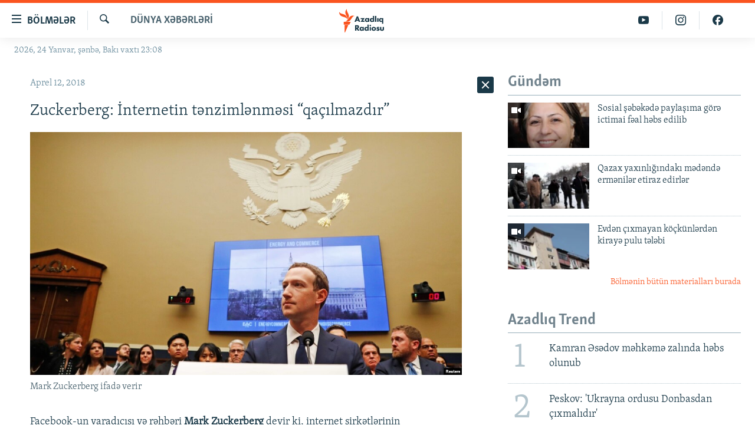

--- FILE ---
content_type: text/html; charset=utf-8
request_url: https://www.azadliq.org/a/29160461.html
body_size: 28013
content:

<!DOCTYPE html>
<html lang="az" dir="ltr" class="no-js">
<head>
<link href="/Content/responsive/RFE/az-AZ-Latn/RFE-az-AZ-Latn.css?&amp;av=0.0.0.0&amp;cb=370" rel="stylesheet"/>
<script src="https://tags.azadliq.org/rferl-pangea/prod/utag.sync.js"></script> <script type='text/javascript' src='https://www.youtube.com/iframe_api' async></script>
<link rel="manifest" href="/manifest.json">
<script type="text/javascript">
//a general 'js' detection, must be on top level in <head>, due to CSS performance
document.documentElement.className = "js";
var cacheBuster = "370";
var appBaseUrl = "/";
var imgEnhancerBreakpoints = [0, 144, 256, 408, 650, 1023, 1597];
var isLoggingEnabled = false;
var isPreviewPage = false;
var isLivePreviewPage = false;
if (!isPreviewPage) {
window.RFE = window.RFE || {};
window.RFE.cacheEnabledByParam = window.location.href.indexOf('nocache=1') === -1;
const url = new URL(window.location.href);
const params = new URLSearchParams(url.search);
// Remove the 'nocache' parameter
params.delete('nocache');
// Update the URL without the 'nocache' parameter
url.search = params.toString();
window.history.replaceState(null, '', url.toString());
} else {
window.addEventListener('load', function() {
const links = window.document.links;
for (let i = 0; i < links.length; i++) {
links[i].href = '#';
links[i].target = '_self';
}
})
}
var pwaEnabled = false;
var swCacheDisabled;
</script>
<meta charset="utf-8" />
<title>Zuckerberg: İnternetin tənzimlənməsi “qa&#231;ılmazdır”</title>
<meta name="description" content="Facebook-un yaradıcısı və rəhbəri Mark Zuckerberg deyir ki, internet şirkətlərinin tənzimlənməsi “qa&#231;ılmazdır”. O, konqresmenlər qarşısında ikinci g&#252;n ifadə verib.
33 yaşlı internet maqnatı aprelin 11-də N&#252;mayəndələr Palatasının enerji və kommersiya komitəsində sorğu-sual olunub. Ona..." />
<meta name="keywords" content="Dünya xəbərləri" />
<meta name="viewport" content="width=device-width, initial-scale=1.0" />
<meta http-equiv="X-UA-Compatible" content="IE=edge" />
<meta name="robots" content="max-image-preview:large"><meta property="fb:pages" content="115254408502032" />
<link href="https://www.azadliq.org/a/29160461.html" rel="canonical" />
<meta name="apple-mobile-web-app-title" content="AzadlıqRadiosu" />
<meta name="apple-mobile-web-app-status-bar-style" content="black" />
<meta name="apple-itunes-app" content="app-id=1437370176, app-argument=//29160461.ltr" />
<meta content="Zuckerberg: İnternetin tənzimlənməsi “qaçılmazdır”" property="og:title" />
<meta content="Facebook-un yaradıcısı və rəhbəri Mark Zuckerberg deyir ki, internet şirkətlərinin tənzimlənməsi “qaçılmazdır”. O, konqresmenlər qarşısında ikinci gün ifadə verib.
33 yaşlı internet maqnatı aprelin 11-də Nümayəndələr Palatasının enerji və kommersiya komitəsində sorğu-sual olunub. Ona..." property="og:description" />
<meta content="article" property="og:type" />
<meta content="https://www.azadliq.org/a/29160461.html" property="og:url" />
<meta content="Azadlıq Radiosu" property="og:site_name" />
<meta content="https://www.facebook.com/azadliqradiosu" property="article:publisher" />
<meta content="https://gdb.rferl.org/774dafb9-67ef-49b9-bb3a-47eb9259994b_w1200_h630.jpg" property="og:image" />
<meta content="1200" property="og:image:width" />
<meta content="630" property="og:image:height" />
<meta content="1577134942502091" property="fb:app_id" />
<meta content="summary_large_image" name="twitter:card" />
<meta content="@RadioAzadliq" name="twitter:site" />
<meta content="https://gdb.rferl.org/774dafb9-67ef-49b9-bb3a-47eb9259994b_w1200_h630.jpg" name="twitter:image" />
<meta content="Zuckerberg: İnternetin tənzimlənməsi “qaçılmazdır”" name="twitter:title" />
<meta content="Facebook-un yaradıcısı və rəhbəri Mark Zuckerberg deyir ki, internet şirkətlərinin tənzimlənməsi “qaçılmazdır”. O, konqresmenlər qarşısında ikinci gün ifadə verib.
33 yaşlı internet maqnatı aprelin 11-də Nümayəndələr Palatasının enerji və kommersiya komitəsində sorğu-sual olunub. Ona..." name="twitter:description" />
<link rel="amphtml" href="https://www.azadliq.org/amp/29160461.html" />
<script type="application/ld+json">{"articleSection":"D\u0026#252;nya xəbərləri","isAccessibleForFree":true,"headline":"Zuckerberg: İnternetin tənzimlənməsi “qaçılmazdır”","inLanguage":"az-AZ-Latn","keywords":"Dünya xəbərləri","author":{"@type":"Person","name":"AzadlıqRadiosu"},"datePublished":"2018-04-12 04:56:42Z","dateModified":"2018-04-12 04:57:42Z","publisher":{"logo":{"width":512,"height":220,"@type":"ImageObject","url":"https://www.azadliq.org/Content/responsive/RFE/az-AZ-Latn/img/logo.png"},"@type":"NewsMediaOrganization","url":"https://www.azadliq.org","sameAs":["https://facebook.com/azadliqradiosu","https://instagram.com/azadliqradiosu","https://twitter.com/AzadliqRadiosu","https://www.youtube.com/user/AzadliqRadiosu"],"name":"AzadlıqRadiosu","alternateName":""},"@context":"https://schema.org","@type":"NewsArticle","mainEntityOfPage":"https://www.azadliq.org/a/29160461.html","url":"https://www.azadliq.org/a/29160461.html","description":"Facebook-un yaradıcısı və rəhbəri Mark Zuckerberg deyir ki, internet şirkətlərinin tənzimlənməsi “qaçılmazdır”. O, konqresmenlər qarşısında ikinci gün ifadə verib.\r\n 33 yaşlı internet maqnatı aprelin 11-də Nümayəndələr Palatasının enerji və kommersiya komitəsində sorğu-sual olunub. Ona...","image":{"width":1080,"height":608,"@type":"ImageObject","url":"https://gdb.rferl.org/774dafb9-67ef-49b9-bb3a-47eb9259994b_w1080_h608.jpg"},"name":"Zuckerberg: İnternetin tənzimlənməsi “qaçılmazdır”"}</script>
<script src="/Scripts/responsive/infographics.b?v=dVbZ-Cza7s4UoO3BqYSZdbxQZVF4BOLP5EfYDs4kqEo1&amp;av=0.0.0.0&amp;cb=370"></script>
<script src="/Scripts/responsive/loader.b?v=Q26XNwrL6vJYKjqFQRDnx01Lk2pi1mRsuLEaVKMsvpA1&amp;av=0.0.0.0&amp;cb=370"></script>
<link rel="icon" type="image/svg+xml" href="/Content/responsive/RFE/img/webApp/favicon.svg" />
<link rel="alternate icon" href="/Content/responsive/RFE/img/webApp/favicon.ico" />
<link rel="mask-icon" color="#ea6903" href="/Content/responsive/RFE/img/webApp/favicon_safari.svg" />
<link rel="apple-touch-icon" sizes="152x152" href="/Content/responsive/RFE/img/webApp/ico-152x152.png" />
<link rel="apple-touch-icon" sizes="144x144" href="/Content/responsive/RFE/img/webApp/ico-144x144.png" />
<link rel="apple-touch-icon" sizes="114x114" href="/Content/responsive/RFE/img/webApp/ico-114x114.png" />
<link rel="apple-touch-icon" sizes="72x72" href="/Content/responsive/RFE/img/webApp/ico-72x72.png" />
<link rel="apple-touch-icon-precomposed" href="/Content/responsive/RFE/img/webApp/ico-57x57.png" />
<link rel="icon" sizes="192x192" href="/Content/responsive/RFE/img/webApp/ico-192x192.png" />
<link rel="icon" sizes="128x128" href="/Content/responsive/RFE/img/webApp/ico-128x128.png" />
<meta name="msapplication-TileColor" content="#ffffff" />
<meta name="msapplication-TileImage" content="/Content/responsive/RFE/img/webApp/ico-144x144.png" />
<link rel="preload" href="/Content/responsive/fonts/Skolar-Lt_LatnCyrl_v2.4.woff" type="font/woff" as="font" crossorigin="anonymous" />
<link rel="alternate" type="application/rss+xml" title="RFE/RL - Top Stories [RSS]" href="/api/" />
<link rel="sitemap" type="application/rss+xml" href="/sitemap.xml" />
</head>
<body class=" nav-no-loaded cc_theme pg-arch arch-news nojs-images date-time-enabled">
<script type="text/javascript" >
var analyticsData = {url:"https://www.azadliq.org/a/29160461.html",property_id:"413",article_uid:"29160461",page_title:"Zuckerberg: İnternetin tənzimlənməsi “qaçılmazdır”",page_type:"article",content_type:"article",subcontent_type:"article",last_modified:"2018-04-12 04:57:42Z",pub_datetime:"2018-04-12 04:56:42Z",pub_year:"2018",pub_month:"04",pub_day:"12",pub_hour:"04",pub_weekday:"Thursday",section:"dünya xəbərləri",english_section:"news-in-world",byline:"",categories:"news-in-world",domain:"www.azadliq.org",language:"Azerbaijani - Latin",language_service:"RFERL Azerbaijani",platform:"web",copied:"no",copied_article:"",copied_title:"",runs_js:"Yes",cms_release:"8.44.0.0.370",enviro_type:"prod",slug:"",entity:"RFE",short_language_service:"AZ",platform_short:"W",page_name:"Zuckerberg: İnternetin tənzimlənməsi “qaçılmazdır”"};
</script>
<noscript><iframe src="https://www.googletagmanager.com/ns.html?id=GTM-WXZBPZ" height="0" width="0" style="display:none;visibility:hidden"></iframe></noscript><script type="text/javascript" data-cookiecategory="analytics">
var gtmEventObject = Object.assign({}, analyticsData, {event: 'page_meta_ready'});window.dataLayer = window.dataLayer || [];window.dataLayer.push(gtmEventObject);
if (top.location === self.location) { //if not inside of an IFrame
var renderGtm = "true";
if (renderGtm === "true") {
(function(w,d,s,l,i){w[l]=w[l]||[];w[l].push({'gtm.start':new Date().getTime(),event:'gtm.js'});var f=d.getElementsByTagName(s)[0],j=d.createElement(s),dl=l!='dataLayer'?'&l='+l:'';j.async=true;j.src='//www.googletagmanager.com/gtm.js?id='+i+dl;f.parentNode.insertBefore(j,f);})(window,document,'script','dataLayer','GTM-WXZBPZ');
}
}
</script>
<!--Analytics tag js version start-->
<script type="text/javascript" data-cookiecategory="analytics">
var utag_data = Object.assign({}, analyticsData, {});
if(typeof(TealiumTagFrom)==='function' && typeof(TealiumTagSearchKeyword)==='function') {
var utag_from=TealiumTagFrom();var utag_searchKeyword=TealiumTagSearchKeyword();
if(utag_searchKeyword!=null && utag_searchKeyword!=='' && utag_data["search_keyword"]==null) utag_data["search_keyword"]=utag_searchKeyword;if(utag_from!=null && utag_from!=='') utag_data["from"]=TealiumTagFrom();}
if(window.top!== window.self&&utag_data.page_type==="snippet"){utag_data.page_type = 'iframe';}
try{if(window.top!==window.self&&window.self.location.hostname===window.top.location.hostname){utag_data.platform = 'self-embed';utag_data.platform_short = 'se';}}catch(e){if(window.top!==window.self&&window.self.location.search.includes("platformType=self-embed")){utag_data.platform = 'cross-promo';utag_data.platform_short = 'cp';}}
(function(a,b,c,d){ a="https://tags.azadliq.org/rferl-pangea/prod/utag.js"; b=document;c="script";d=b.createElement(c);d.src=a;d.type="text/java"+c;d.async=true; a=b.getElementsByTagName(c)[0];a.parentNode.insertBefore(d,a); })();
</script>
<!--Analytics tag js version end-->
<!-- Analytics tag management NoScript -->
<noscript>
<img style="position: absolute; border: none;" src="https://ssc.azadliq.org/b/ss/bbgprod,bbgentityrferl/1/G.4--NS/1274642076?pageName=rfe%3aaz%3aw%3aarticle%3azuckerberg%3a%20%c4%b0nternetin%20t%c9%99nziml%c9%99nm%c9%99si%20%e2%80%9cqa%c3%a7%c4%b1lmazd%c4%b1r%e2%80%9d&amp;c6=zuckerberg%3a%20%c4%b0nternetin%20t%c9%99nziml%c9%99nm%c9%99si%20%e2%80%9cqa%c3%a7%c4%b1lmazd%c4%b1r%e2%80%9d&amp;v36=8.44.0.0.370&amp;v6=D=c6&amp;g=https%3a%2f%2fwww.azadliq.org%2fa%2f29160461.html&amp;c1=D=g&amp;v1=D=g&amp;events=event1,event52&amp;c16=rferl%20azerbaijani&amp;v16=D=c16&amp;c5=news-in-world&amp;v5=D=c5&amp;ch=d%c3%bcnya%20x%c9%99b%c9%99rl%c9%99ri&amp;c15=azerbaijani%20-%20latin&amp;v15=D=c15&amp;c4=article&amp;v4=D=c4&amp;c14=29160461&amp;v14=D=c14&amp;v20=no&amp;c17=web&amp;v17=D=c17&amp;mcorgid=518abc7455e462b97f000101%40adobeorg&amp;server=www.azadliq.org&amp;pageType=D=c4&amp;ns=bbg&amp;v29=D=server&amp;v25=rfe&amp;v30=413&amp;v105=D=User-Agent " alt="analytics" width="1" height="1" /></noscript>
<!-- End of Analytics tag management NoScript -->
<!--*** Accessibility links - For ScreenReaders only ***-->
<section>
<div class="sr-only">
<h2>Ke&#231;id linkləri</h2>
<ul>
<li><a href="#content" data-disable-smooth-scroll="1">Əsas məzmuna qayıt</a></li>
<li><a href="#navigation" data-disable-smooth-scroll="1">Əsas naviqasiyaya qayıt</a></li>
<li><a href="#txtHeaderSearch" data-disable-smooth-scroll="1">Axtarışa ke&#231;</a></li>
</ul>
</div>
</section>
<div dir="ltr">
<div id="page">
<aside>
<div class="c-lightbox overlay-modal">
<div class="c-lightbox__intro">
<h2 class="c-lightbox__intro-title"></h2>
<button class="btn btn--rounded c-lightbox__btn c-lightbox__intro-next" title="N&#246;vbəti">
<span class="ico ico--rounded ico-chevron-forward"></span>
<span class="sr-only">N&#246;vbəti</span>
</button>
</div>
<div class="c-lightbox__nav">
<button class="btn btn--rounded c-lightbox__btn c-lightbox__btn--close" title="Bağla">
<span class="ico ico--rounded ico-close"></span>
<span class="sr-only">Bağla</span>
</button>
<button class="btn btn--rounded c-lightbox__btn c-lightbox__btn--prev" title="Əvvəlki">
<span class="ico ico--rounded ico-chevron-backward"></span>
<span class="sr-only">Əvvəlki</span>
</button>
<button class="btn btn--rounded c-lightbox__btn c-lightbox__btn--next" title="N&#246;vbəti">
<span class="ico ico--rounded ico-chevron-forward"></span>
<span class="sr-only">N&#246;vbəti</span>
</button>
</div>
<div class="c-lightbox__content-wrap">
<figure class="c-lightbox__content">
<span class="c-spinner c-spinner--lightbox">
<img src="/Content/responsive/img/player-spinner.png"
alt="G&#246;zlə"
title="G&#246;zlə" />
</span>
<div class="c-lightbox__img">
<div class="thumb">
<img src="" alt="" />
</div>
</div>
<figcaption>
<div class="c-lightbox__info c-lightbox__info--foot">
<span class="c-lightbox__counter"></span>
<span class="caption c-lightbox__caption"></span>
</div>
</figcaption>
</figure>
</div>
<div class="hidden">
<div class="content-advisory__box content-advisory__box--lightbox">
<span class="content-advisory__box-text">This image contains sensitive content which some people may find offensive or disturbing.</span>
<button class="btn btn--transparent content-advisory__box-btn m-t-md" value="text" type="button">
<span class="btn__text">
Click to reveal
</span>
</button>
</div>
</div>
</div>
<div class="ctc-message pos-fix">
<div class="ctc-message__inner">Link has been copied to clipboard</div>
</div>
</aside>
<div class="hdr-20 hdr-20--big">
<div class="hdr-20__inner">
<div class="hdr-20__max pos-rel">
<div class="hdr-20__side hdr-20__side--primary d-flex">
<label data-for="main-menu-ctrl" data-switcher-trigger="true" data-switch-target="main-menu-ctrl" class="burger hdr-trigger pos-rel trans-trigger" data-trans-evt="click" data-trans-id="menu">
<span class="ico ico-close hdr-trigger__ico hdr-trigger__ico--close burger__ico burger__ico--close"></span>
<span class="ico ico-menu hdr-trigger__ico hdr-trigger__ico--open burger__ico burger__ico--open"></span>
<span class="burger__label">B&#246;lmələr</span>
</label>
<div class="menu-pnl pos-fix trans-target" data-switch-target="main-menu-ctrl" data-trans-id="menu">
<div class="menu-pnl__inner">
<nav class="main-nav menu-pnl__item menu-pnl__item--first">
<ul class="main-nav__list accordeon" data-analytics-tales="false" data-promo-name="link" data-location-name="nav,secnav">
<li class="main-nav__item">
<a class="main-nav__item-name main-nav__item-name--link" href="/azadlıq_radiosu_məqalələr" title="G&#252;ndəm" data-item-name="articles" >G&#252;ndəm</a>
</li>
<li class="main-nav__item">
<a class="main-nav__item-name main-nav__item-name--link" href="/z/23000" title="#İzahla" data-item-name="izahla" >#İzahla</a>
</li>
<li class="main-nav__item">
<a class="main-nav__item-name main-nav__item-name--link" href="/z/23001" title="Korrupsiometr" data-item-name="korrupsiometr" >Korrupsiometr</a>
</li>
<li class="main-nav__item">
<a class="main-nav__item-name main-nav__item-name--link" href="/z/23038" title="#Əslində" data-item-name="eslinde" >#Əslində</a>
</li>
<li class="main-nav__item">
<a class="main-nav__item-name main-nav__item-name--link" href="/z/16655" title="Fərqə bax" data-item-name="see-difference" >Fərqə bax</a>
</li>
<li class="main-nav__item">
<a class="main-nav__item-name main-nav__item-name--link" href="/z/23139" title="Qanuni Doğru" data-item-name="legal-right" >Qanuni Doğru</a>
</li>
<li class="main-nav__item">
<a class="main-nav__item-name main-nav__item-name--link" href="/jurnalist_araşdırmaları" title="Araşdırma" data-item-name="journalism-investigative-reports" >Araşdırma</a>
</li>
<li class="main-nav__item accordeon__item" data-switch-target="menu-item-642">
<label class="main-nav__item-name main-nav__item-name--label accordeon__control-label" data-switcher-trigger="true" data-for="menu-item-642">
Multimedia
<span class="ico ico-chevron-down main-nav__chev"></span>
</label>
<div class="main-nav__sub-list">
<a class="main-nav__item-name main-nav__item-name--link main-nav__item-name--sub" href="/multimedia" title="Video" data-item-name="multimedia" >Video</a>
<a class="main-nav__item-name main-nav__item-name--link main-nav__item-name--sub" href="/foto_qalereya" title="Fotoqalereya" data-item-name="photogallery" >Fotoqalereya</a>
<a class="main-nav__item-name main-nav__item-name--link main-nav__item-name--sub" href="/infoqrafika" title="İnfoqrafika" data-item-name="info_graphic" >İnfoqrafika</a>
<a class="main-nav__item-name main-nav__item-name--link main-nav__item-name--sub" href="/karikatura" title="Karikatura" data-item-name="cartoon" >Karikatura</a>
</div>
</li>
<li class="main-nav__item accordeon__item" data-switch-target="menu-item-2982">
<label class="main-nav__item-name main-nav__item-name--label accordeon__control-label" data-switcher-trigger="true" data-for="menu-item-2982">
Radio arxiv
<span class="ico ico-chevron-down main-nav__chev"></span>
</label>
<div class="main-nav__sub-list">
<a class="main-nav__item-name main-nav__item-name--link main-nav__item-name--sub" href="/oxu_zalı" title="Oxu Zalı" data-item-name="az_reading_room" >Oxu Zalı</a>
<a class="main-nav__item-name main-nav__item-name--link main-nav__item-name--sub" href="https://www.azadliq.org/a/2287275.html" title="Azərbaycan ədəbiyyatı kitabxanası" >Azərbaycan ədəbiyyatı kitabxanası</a>
<a class="main-nav__item-name main-nav__item-name--link main-nav__item-name--sub" href="/islam_və_demokratiya" title="İslam və Demokratiya" data-item-name="islam_democracy" >İslam və Demokratiya</a>
<a class="main-nav__item-name main-nav__item-name--link main-nav__item-name--sub" href="/iz_mədəniyyət" title="İz - mədəniyyət proqramı" data-item-name="az_cultural_weekly" >İz - mədəniyyət proqramı</a>
</div>
</li>
<li class="main-nav__item accordeon__item" data-switch-target="menu-item-3194">
<label class="main-nav__item-name main-nav__item-name--label accordeon__control-label" data-switcher-trigger="true" data-for="menu-item-3194">
Haqqımızda
<span class="ico ico-chevron-down main-nav__chev"></span>
</label>
<div class="main-nav__sub-list">
<a class="main-nav__item-name main-nav__item-name--link main-nav__item-name--sub" href="/p/4321.html" title="Missiyamız" data-item-name="about_us_responsive" >Missiyamız</a>
<a class="main-nav__item-name main-nav__item-name--link main-nav__item-name--sub" href="https://docs.rferl.org/az-AZ-Latn/2021/08/11/8873b4fa-855a-496a-943b-d19b328bc5c4.docx" title="Peşə etikası və jurnalistika standartlarımız" >Peşə etikası və jurnalistika standartlarımız</a>
<a class="main-nav__item-name main-nav__item-name--link main-nav__item-name--sub" href="/p/7350.html" title="Materiallarımızdan istifadə" data-item-name="new-policies" >Materiallarımızdan istifadə</a>
<a class="main-nav__item-name main-nav__item-name--link main-nav__item-name--sub" href="/a/28384215.html" title="AzadlıqRadiosu mobil telefonunuzda" >AzadlıqRadiosu mobil telefonunuzda</a>
<a class="main-nav__item-name main-nav__item-name--link main-nav__item-name--sub" href="/p/5645.html" title="Bizimlə əlaqə" data-item-name="our-contacts" >Bizimlə əlaqə</a>
<a class="main-nav__item-name main-nav__item-name--link main-nav__item-name--sub" href="https://www.azadliq.org/subscribe.html" title="Xəbər b&#252;lletenlərimiz" >Xəbər b&#252;lletenlərimiz</a>
</div>
</li>
</ul>
</nav>
<div class="menu-pnl__item menu-pnl__item--social">
<h5 class="menu-pnl__sub-head">Bizi izlə</h5>
<a href="https://facebook.com/azadliqradiosu" title="Bizi Facebook-da izlə" data-analytics-text="follow_on_facebook" class="btn btn--rounded btn--social-inverted menu-pnl__btn js-social-btn btn-facebook" target="_blank" rel="noopener">
<span class="ico ico-facebook-alt ico--rounded"></span>
</a>
<a href="https://instagram.com/azadliqradiosu" title="Bizi İnstagramda izləyin" data-analytics-text="follow_on_instagram" class="btn btn--rounded btn--social-inverted menu-pnl__btn js-social-btn btn-instagram" target="_blank" rel="noopener">
<span class="ico ico-instagram ico--rounded"></span>
</a>
<a href="https://twitter.com/AzadliqRadiosu" title="Bizi Twitter-də izlə" data-analytics-text="follow_on_twitter" class="btn btn--rounded btn--social-inverted menu-pnl__btn js-social-btn btn-twitter" target="_blank" rel="noopener">
<span class="ico ico-twitter ico--rounded"></span>
</a>
<a href="https://www.youtube.com/user/AzadliqRadiosu" title="Bizi YouTube-da izlə" data-analytics-text="follow_on_youtube" class="btn btn--rounded btn--social-inverted menu-pnl__btn js-social-btn btn-youtube" target="_blank" rel="noopener">
<span class="ico ico-youtube ico--rounded"></span>
</a>
</div>
<div class="menu-pnl__item">
<a href="/navigation/allsites" class="menu-pnl__item-link">
<span class="ico ico-languages "></span>
RFE/RL-in b&#252;t&#252;n saytları
</a>
</div>
</div>
</div>
<label data-for="top-search-ctrl" data-switcher-trigger="true" data-switch-target="top-search-ctrl" class="top-srch-trigger hdr-trigger">
<span class="ico ico-close hdr-trigger__ico hdr-trigger__ico--close top-srch-trigger__ico top-srch-trigger__ico--close"></span>
<span class="ico ico-search hdr-trigger__ico hdr-trigger__ico--open top-srch-trigger__ico top-srch-trigger__ico--open"></span>
</label>
<div class="srch-top srch-top--in-header" data-switch-target="top-search-ctrl">
<div class="container">
<form action="/s" class="srch-top__form srch-top__form--in-header" id="form-topSearchHeader" method="get" role="search"><label for="txtHeaderSearch" class="sr-only">Axtar</label>
<input type="text" id="txtHeaderSearch" name="k" placeholder="burada axtarın" accesskey="s" value="" class="srch-top__input analyticstag-event" onkeydown="if (event.keyCode === 13) { FireAnalyticsTagEventOnSearch('search', $dom.get('#txtHeaderSearch')[0].value) }" />
<button title="Axtar" type="submit" class="btn btn--top-srch analyticstag-event" onclick="FireAnalyticsTagEventOnSearch('search', $dom.get('#txtHeaderSearch')[0].value) ">
<span class="ico ico-search"></span>
</button></form>
</div>
</div>
<a href="/" class="main-logo-link">
<img src="/Content/responsive/RFE/az-AZ-Latn/img/logo-compact.svg" class="main-logo main-logo--comp" alt="site logo">
<img src="/Content/responsive/RFE/az-AZ-Latn/img/logo.svg" class="main-logo main-logo--big" alt="site logo">
</a>
</div>
<div class="hdr-20__side hdr-20__side--secondary d-flex">
<a href="https://www.facebook.com/azadliqradiosu" title="Bizi Facebook-da izlə" class="hdr-20__secondary-item" data-item-name="custom1">
<span class="ico-custom ico-custom--1 hdr-20__secondary-icon"></span>
</a>
<a href="https://www.instagram.com/azadliqradiosu/" title="Bizi İnstagramda izləyin" class="hdr-20__secondary-item" data-item-name="custom3">
<span class="ico-custom ico-custom--3 hdr-20__secondary-icon"></span>
</a>
<a href="https://www.youtube.com/user/AzadliqRadiosu" title="Bizi YouTube-da izlə" class="hdr-20__secondary-item" data-item-name="custom2">
<span class="ico-custom ico-custom--2 hdr-20__secondary-icon"></span>
</a>
<a href="/s" title="Axtar" class="hdr-20__secondary-item hdr-20__secondary-item--search" data-item-name="search">
<span class="ico ico-search hdr-20__secondary-icon hdr-20__secondary-icon--search"></span>
</a>
<div class="srch-bottom">
<form action="/s" class="srch-bottom__form d-flex" id="form-bottomSearch" method="get" role="search"><label for="txtSearch" class="sr-only">Axtar</label>
<input type="search" id="txtSearch" name="k" placeholder="burada axtarın" accesskey="s" value="" class="srch-bottom__input analyticstag-event" onkeydown="if (event.keyCode === 13) { FireAnalyticsTagEventOnSearch('search', $dom.get('#txtSearch')[0].value) }" />
<button title="Axtar" type="submit" class="btn btn--bottom-srch analyticstag-event" onclick="FireAnalyticsTagEventOnSearch('search', $dom.get('#txtSearch')[0].value) ">
<span class="ico ico-search"></span>
</button></form>
</div>
</div>
<img src="/Content/responsive/RFE/az-AZ-Latn/img/logo-print.gif" class="logo-print" alt="site logo">
<img src="/Content/responsive/RFE/az-AZ-Latn/img/logo-print_color.png" class="logo-print logo-print--color" alt="site logo">
</div>
</div>
</div>
<script>
if (document.body.className.indexOf('pg-home') > -1) {
var nav2In = document.querySelector('.hdr-20__inner');
var nav2Sec = document.querySelector('.hdr-20__side--secondary');
var secStyle = window.getComputedStyle(nav2Sec);
if (nav2In && window.pageYOffset < 150 && secStyle['position'] !== 'fixed') {
nav2In.classList.add('hdr-20__inner--big')
}
}
</script>
<div class="c-hlights c-hlights--breaking c-hlights--no-item" data-hlight-display="mobile,desktop">
<div class="c-hlights__wrap container p-0">
<div class="c-hlights__nav">
<a role="button" href="#" title="Əvvəlki">
<span class="ico ico-chevron-backward m-0"></span>
<span class="sr-only">Əvvəlki</span>
</a>
<a role="button" href="#" title="N&#246;vbəti">
<span class="ico ico-chevron-forward m-0"></span>
<span class="sr-only">N&#246;vbəti</span>
</a>
</div>
<span class="c-hlights__label">
<span class="">Elan:</span>
<span class="switcher-trigger">
<label data-for="more-less-1" data-switcher-trigger="true" class="switcher-trigger__label switcher-trigger__label--more p-b-0" title="Ardını g&#246;stər">
<span class="ico ico-chevron-down"></span>
</label>
<label data-for="more-less-1" data-switcher-trigger="true" class="switcher-trigger__label switcher-trigger__label--less p-b-0" title="Qısa g&#246;stər">
<span class="ico ico-chevron-up"></span>
</label>
</span>
</span>
<ul class="c-hlights__items switcher-target" data-switch-target="more-less-1">
</ul>
</div>
</div> <div class="date-time-area ">
<div class="container">
<span class="date-time">
2026, 24 Yanvar, şənbə, Bakı vaxtı 23:08
</span>
</div>
</div>
<div id="content">
<div class="container">
<div class="row">
<div class="col-sm-12 col-md-8">
<div class="news">
<h1 class="pg-title pg-title--move-to-header">
D&#252;nya xəbərləri
</h1>
<div id="newsItems" class="accordeon accordeon--scroll-adjust">
<div class="accordeon__item-wrap">
<div class="news__item news__item--unopenable accordeon__item sticky-btn-parent" data-switcher-opened=true data-switch-target="more-less-29160461" data-article-id="29160461" data-api-id="29160461" data-api-type="1">
<div class="news__item-inner pos-rel">
<div class="publishing-details ">
<div class="published">
<span class="date" >
<time pubdate="pubdate" datetime="2018-04-12T08:56:42+04:00">
Aprel 12, 2018
</time>
</span>
</div>
</div>
<h1 class="title pg-title">
Zuckerberg: İnternetin tənzimlənməsi “qa&#231;ılmazdır”
</h1>
<div class="cover-media">
<figure class="media-image js-media-expand">
<div class="img-wrap">
<div class="thumb thumb16_9">
<img src="https://gdb.rferl.org/774dafb9-67ef-49b9-bb3a-47eb9259994b_w250_r1_s.jpg" alt="Mark Zuckerberg ifadə verir" />
</div>
</div>
<figcaption>
<span class="caption">Mark Zuckerberg ifadə verir</span>
</figcaption>
</figure>
</div>
<div class="news__buttons news__buttons--main pos-abs">
<button class="btn btn--news btn--news-more pos-abs">
<span class="ico ico-chevron-down"></span>
</button>
<button class="btn btn--news sticky-btn btn--news-less">
<span class="ico ico-close"></span>
</button>
</div>
<div class="wsw accordeon__target">
<p>Facebook-un yaradıcısı və rəhbəri <strong>Mark Zuckerberg</strong> deyir ki, internet şirkətlərinin tənzimlənməsi “qaçılmazdır”. O, konqresmenlər qarşısında ikinci gün ifadə verib.</p>
<p>33 yaşlı internet maqnatı aprelin 11-də Nümayəndələr Palatasının enerji və kommersiya komitəsində sorğu-sual olunub. Ona istehlakçıların konfidensiallığının qorunmasından tutmuş internetin tənzimlənməsinədək bir sıra suallar verilib.</p>
<p>Zuckerberg deyib ki, Cambridge Analytica siyasi konsultasiya şirkətinin şəxsi məlumatlarını ələ keçirdiyi 87 milyon istifadəçi arasında onun özü də var.</p>
<p style="margin-left: 40px;">“<em>Mən tənzimlənmənin vacib olmadığını demirəm, amma düşünürəm ki, tənzimlənmənin həyata keçirilməsində ehtiyatlı olmaq lazımdır</em>”, – Zuckerbeg söyləyib.</p>
<p>Zuckerberg-in sözlərinə görə, mayın 25-dən qüvvəyə minəcək Avropa standartı – <strong>Datanın Baş Qoruyucu Tənzimləyicisi (GDPR) </strong>hazırda Facebook-da mövcud qaydalardan daha sərtdir və gələcəkdə Birləşmiş Ştatlar üçün də model ola bilər.</p>
<p>GDPR internet istifadəçilərin şəxsi informasiyalarının qorunması və istifadəsi üzərində daha geniş nəzarət imkanı verir, qaydaları pozan şirkətlər üçün böyük cərimələr nəzərdə tutulur.</p>
</div>
<div class="pos-rel news__read-more">
<label class="news__read-more-label accordeon__control-label pos-abs" data-for="more-less-29160461" data-switcher-trigger="true"></label>
<a class="btn btn--link news__read-more-btn" href="#" title="Ətraflı burada oxuyun">
<span class="btn__text">
Ətraflı burada oxuyun
</span>
</a>
</div>
<label data-for="more-less-29160461" data-switcher-trigger="true" class="switcher-trigger__label accordeon__control-label news__control-label pos-abs"></label>
</div>
<div class="news__share-outer">
<div class="links">
<p class="buttons link-content-sharing p-0 ">
<button class="btn btn--link btn-content-sharing p-t-0 " id="btnContentSharing" value="text" role="Button" type="" title="Başqa sosial şəbəkələrdə paylaş">
<span class="ico ico-share ico--l"></span>
<span class="btn__text ">
Paylaş
</span>
</button>
</p>
<aside class="content-sharing js-content-sharing " role="complementary"
data-share-url="https://www.azadliq.org/a/29160461.html" data-share-title="Zuckerberg: İnternetin tənzimlənməsi “qa&#231;ılmazdır”" data-share-text="">
<div class="content-sharing__popover">
<h6 class="content-sharing__title">Paylaş</h6>
<button href="#close" id="btnCloseSharing" class="btn btn--text-like content-sharing__close-btn">
<span class="ico ico-close ico--l"></span>
</button>
<ul class="content-sharing__list">
<li class="content-sharing__item">
<div class="ctc ">
<input type="text" class="ctc__input" readonly="readonly">
<a href="" js-href="https://www.azadliq.org/a/29160461.html" class="content-sharing__link ctc__button">
<span class="ico ico-copy-link ico--rounded ico--s"></span>
<span class="content-sharing__link-text">Linki kopyala</span>
</a>
</div>
</li>
<li class="content-sharing__item">
<a href="https://facebook.com/sharer.php?u=https%3a%2f%2fwww.azadliq.org%2fa%2f29160461.html"
data-analytics-text="share_on_facebook"
title="Facebook" target="_blank"
class="content-sharing__link js-social-btn">
<span class="ico ico-facebook ico--rounded ico--s"></span>
<span class="content-sharing__link-text">Facebook</span>
</a>
</li>
<li class="content-sharing__item">
<a href="https://twitter.com/share?url=https%3a%2f%2fwww.azadliq.org%2fa%2f29160461.html&amp;text=Zuckerberg%3a+%c4%b0nternetin+t%c9%99nziml%c9%99nm%c9%99si+%e2%80%9cqa%c3%a7%c4%b1lmazd%c4%b1r%e2%80%9d"
data-analytics-text="share_on_twitter"
title="X (Twitter)" target="_blank"
class="content-sharing__link js-social-btn">
<span class="ico ico-twitter ico--rounded ico--s"></span>
<span class="content-sharing__link-text">X (Twitter)</span>
</a>
</li>
<li class="content-sharing__item visible-xs-inline-block visible-sm-inline-block">
<a href="whatsapp://send?text=https%3a%2f%2fwww.azadliq.org%2fa%2f29160461.html"
data-analytics-text="share_on_whatsapp"
title="WhatsApp" target="_blank"
class="content-sharing__link js-social-btn">
<span class="ico ico-whatsapp ico--rounded ico--s"></span>
<span class="content-sharing__link-text">WhatsApp</span>
</a>
</li>
<li class="content-sharing__item">
<a href="mailto:?body=https%3a%2f%2fwww.azadliq.org%2fa%2f29160461.html&amp;subject=Zuckerberg: İnternetin tənzimlənməsi “qa&#231;ılmazdır”"
title="E-mail"
class="content-sharing__link ">
<span class="ico ico-email ico--rounded ico--s"></span>
<span class="content-sharing__link-text">E-mail</span>
</a>
</li>
</ul>
</div>
</aside>
</div>
</div>
</div>
</div>
<div class="news__item news__item--spacer ">
<h4 class="title news__spacer-title">B&#252;t&#252;n xəbərləri izləyin</h4>
</div>
<div class="accordeon__item-wrap">
<div class="news__item news__item--unopenable accordeon__item sticky-btn-parent" data-switch-target="more-less-33657514" data-article-id="33657514" data-api-id="33657514" data-api-type="1">
<div class="news__item-inner pos-rel">
<div class="publishing-details ">
<div class="published">
<span class="date" >
<time pubdate="pubdate" datetime="2026-01-23T13:01:45+04:00">
Yanvar 23, 2026
</time>
</span>
</div>
</div>
<h1 class="title pg-title">
&#39;Bloomberg&#39;: ABŞ &#220;ST-dən &#231;ıxıb, 260 milyon dollar borcunu &#246;dəməyib
</h1>
<div class="cover-media">
<figure class="media-image js-media-expand">
<div class="img-wrap">
<div class="thumb thumb16_9">
<img src="https://gdb.rferl.org/cb6b0ba0-204b-4ca9-ecff-08dd6560d7b8_cx0_cy10_cw0_w250_r1_s.jpg" alt="&#220;mumd&#252;nya Səhiyyə Təşkilatı" />
</div>
</div>
<figcaption>
<span class="caption">&#220;mumd&#252;nya Səhiyyə Təşkilatı</span>
</figcaption>
</figure>
</div>
<div class="news__buttons news__buttons--main pos-abs">
<button class="btn btn--news btn--news-more pos-abs">
<span class="ico ico-chevron-down"></span>
</button>
<button class="btn btn--news sticky-btn btn--news-less">
<span class="ico ico-close"></span>
</button>
</div>
<div class="wsw accordeon__target">
<p>ABŞ Ümumdünya Səhiyyə Təşkilatından (ÜST) rəsmən çıxıb və təxminən 260 milyon dollarlıq borcunu ödəməyib. Xəbəri &quot;Bloomberg&quot; agentliyi yayıb.</p><p>Qurumdan çıxma prosesinin 2026-cı il yanvarın 22-də tamamlandığı bildirilir. ABŞ prezidenti <strong>Donald Tramp</strong> 2025-ci ilin yanvarında prezidentlik postuna keçən kimi ÜST ilə əlaqələri kəsməyə qərar verib, səbəb kimi qurumun COVID-19 pandemiyasına reaksiyasında səhvləri göstərib.</p><p>ABŞ Səhiyyə və Sosial Xidmətlər Nazirliyinin məlumatına görə, ÜST-nin təşəbbüslərinə bütün maliyyə və kadr dəstəyi dayandırılıb, amerikalılar qurumun bütün ofislərindən və qərargahından geri çağırılıb. ABŞ həmçinin təşkilatın rəhbər orqanlarında və işçi qruplarında iştirakını dayandırıb.</p><p>Konqresin 1948-ci il qətnaməsinə görə, təşkilatdan çıxmaq üçün ABŞ bir il əvvəl bildiriş verməli, bütün borcları ödəməlidir. ABŞ Səhiyyə və Sosial Xidmətlər Nazirliyinin yüksəkvəzifəlisi agentliyin jurnalistlərinə deyib ki, qanunda təşkilatdan çıxmadan öncə borcun ödənilməsi tələbi yoxdur.</p><p><strong>&quot;Verilən vədlər yerinə yetirilib. ÜST amerikalıların həyatını xilas edə biləcək vacib məlumatların vaxtında və dəqiq mübadiləsinə mane oldu, sonra bu uğursuzluqları &quot;ictimai sağlamlıq maraqları&quot; adı altında gizlətdi&quot;</strong>, – dövlət katibi <strong>Marko Rubio </strong>və səhiyyə naziri <strong>Robert Kennedi</strong>nin bəyanatında vurğulanıb.</p><p>Bəyanatda ABŞ-nin ölkələrlə və &quot;nüfuzlu səhiyyə qurumları&quot; ilə işləyəcəyi vurğulanır.</p>
</div>
<div class="pos-rel news__read-more">
<label class="news__read-more-label accordeon__control-label pos-abs" data-for="more-less-33657514" data-switcher-trigger="true"></label>
<a class="btn btn--link news__read-more-btn" href="#" title="Ətraflı burada oxuyun">
<span class="btn__text">
Ətraflı burada oxuyun
</span>
</a>
</div>
<label data-for="more-less-33657514" data-switcher-trigger="true" class="switcher-trigger__label accordeon__control-label news__control-label pos-abs"></label>
</div>
<div class="news__share-outer">
<div class="links">
<p class="buttons link-content-sharing p-0 ">
<button class="btn btn--link btn-content-sharing p-t-0 " id="btnContentSharing" value="text" role="Button" type="" title="Başqa sosial şəbəkələrdə paylaş">
<span class="ico ico-share ico--l"></span>
<span class="btn__text ">
Paylaş
</span>
</button>
</p>
<aside class="content-sharing js-content-sharing " role="complementary"
data-share-url="/a/abs-ust/33657514.html" data-share-title="&#39;Bloomberg&#39;: ABŞ &#220;ST-dən &#231;ıxıb, 260 milyon dollar borcunu &#246;dəməyib" data-share-text="">
<div class="content-sharing__popover">
<h6 class="content-sharing__title">Paylaş</h6>
<button href="#close" id="btnCloseSharing" class="btn btn--text-like content-sharing__close-btn">
<span class="ico ico-close ico--l"></span>
</button>
<ul class="content-sharing__list">
<li class="content-sharing__item">
<div class="ctc ">
<input type="text" class="ctc__input" readonly="readonly">
<a href="" js-href="/a/abs-ust/33657514.html" class="content-sharing__link ctc__button">
<span class="ico ico-copy-link ico--rounded ico--s"></span>
<span class="content-sharing__link-text">Linki kopyala</span>
</a>
</div>
</li>
<li class="content-sharing__item">
<a href="https://facebook.com/sharer.php?u=%2fa%2fabs-ust%2f33657514.html"
data-analytics-text="share_on_facebook"
title="Facebook" target="_blank"
class="content-sharing__link js-social-btn">
<span class="ico ico-facebook ico--rounded ico--s"></span>
<span class="content-sharing__link-text">Facebook</span>
</a>
</li>
<li class="content-sharing__item">
<a href="https://twitter.com/share?url=%2fa%2fabs-ust%2f33657514.html&amp;text=%27Bloomberg%27%3a+AB%c5%9e+%c3%9cST-d%c9%99n+%c3%a7%c4%b1x%c4%b1b%2c+260+milyon+dollar+borcunu+%c3%b6d%c9%99m%c9%99yib"
data-analytics-text="share_on_twitter"
title="X (Twitter)" target="_blank"
class="content-sharing__link js-social-btn">
<span class="ico ico-twitter ico--rounded ico--s"></span>
<span class="content-sharing__link-text">X (Twitter)</span>
</a>
</li>
<li class="content-sharing__item visible-xs-inline-block visible-sm-inline-block">
<a href="whatsapp://send?text=%2fa%2fabs-ust%2f33657514.html"
data-analytics-text="share_on_whatsapp"
title="WhatsApp" target="_blank"
class="content-sharing__link js-social-btn">
<span class="ico ico-whatsapp ico--rounded ico--s"></span>
<span class="content-sharing__link-text">WhatsApp</span>
</a>
</li>
<li class="content-sharing__item">
<a href="mailto:?body=%2fa%2fabs-ust%2f33657514.html&amp;subject=&#39;Bloomberg&#39;: ABŞ &#220;ST-dən &#231;ıxıb, 260 milyon dollar borcunu &#246;dəməyib"
title="E-mail"
class="content-sharing__link ">
<span class="ico ico-email ico--rounded ico--s"></span>
<span class="content-sharing__link-text">E-mail</span>
</a>
</li>
</ul>
</div>
</aside>
</div>
</div>
</div>
</div>
<div class="accordeon__item-wrap">
<div class="news__item news__item--unopenable accordeon__item sticky-btn-parent" data-switch-target="more-less-33657465" data-article-id="33657465" data-api-id="33657465" data-api-type="1">
<div class="news__item-inner pos-rel">
<div class="publishing-details ">
<div class="published">
<span class="date" >
<time pubdate="pubdate" datetime="2026-01-23T12:00:02+04:00">
Yanvar 23, 2026
</time>
</span>
</div>
</div>
<h1 class="title pg-title">
Aİ İranın nazirinə, təhl&#252;kəsizlik rəsmilərinə sanksiya tətbiq edəcək
</h1>
<div class="cover-media">
<figure class="media-image js-media-expand">
<div class="img-wrap">
<div class="thumb thumb16_9">
<img src="https://gdb.rferl.org/01000000-0aff-0242-3f80-08dcbc266c8a_w250_r1_s.jpg" alt="İran daxili işlər naziri İsgəndər M&#246;mini" />
</div>
</div>
<figcaption>
<span class="caption">İran daxili işlər naziri İsgəndər M&#246;mini</span>
</figcaption>
</figure>
</div>
<div class="news__buttons news__buttons--main pos-abs">
<button class="btn btn--news btn--news-more pos-abs">
<span class="ico ico-chevron-down"></span>
</button>
<button class="btn btn--news sticky-btn btn--news-less">
<span class="ico ico-close"></span>
</button>
</div>
<div class="wsw accordeon__target">
<p>Avropa İttifaqı (Aİ) İranın daxili işlər nazirinə, 14 digər aparıcı rəsmiyə etirazların zorakılıqla yatırdılmasındakı roluna görə sanksiyalar təklif edib. AzadlıqRadiosu bu haqda sənədləri görüb.</p><p>İranda dekabrın 28-də başlanan milli valyutanın kəskin ucuzlaşmasına etirazlar sonra rejimə qarşı nümayişlərə çevrilib, amma qanlı şəkildə yatırdılıb.</p><p>Aİ-nin xarici işlər nazirləri yanvarın 29-da Brüsseldə görüşəcəklər. Onlar İran rəsmilərinə qarşı aktivlərin dondurulması, viza qadağaları kimi tədbirlər tətbiq edə bilərlər.</p><p>Əsas hədəfdə daxili işlər naziri <strong>İsgəndər Mömini</strong>, İslam İnqilab Keşikçiləri Korpusunun (SEPAH) təhlükəsizlik bölmələridir. Onlar yüzlərlə etirazçının ölümündə günahlandırılırlar.</p><p>Baş prokuror <strong>Məhəmməd Müvəhhidi Azad</strong> nümayişçiləri iğtişaşlarda &quot;Allaha qarşı ədavət&quot; ittihamı ilə ölüm cəzasıyla hədələdəyinə görə sanksiyaya məruz qala bilər.</p><p><strong>Ali baş komandan müavini olan Mömini isə &quot;küçə etirazlarını boğan&quot; qüvvələrə komandanlıq edib</strong>, - Aİ-nin sənədində deyilir.</p><p>ABŞ-də yerləşən HRANA insan haqları təşkilatı yanvarın 22-də 4 min 900-dən çox ölümün təsdiqləndiyini, onlardan 201-nin təhlükəsizlik qüvvələri olduğunu bildirib. 9 min 300-dən çox ölüm isə araşdırılır.</p>
</div>
<div class="pos-rel news__read-more">
<label class="news__read-more-label accordeon__control-label pos-abs" data-for="more-less-33657465" data-switcher-trigger="true"></label>
<a class="btn btn--link news__read-more-btn" href="#" title="Ətraflı burada oxuyun">
<span class="btn__text">
Ətraflı burada oxuyun
</span>
</a>
</div>
<label data-for="more-less-33657465" data-switcher-trigger="true" class="switcher-trigger__label accordeon__control-label news__control-label pos-abs"></label>
</div>
<div class="news__share-outer">
<div class="links">
<p class="buttons link-content-sharing p-0 ">
<button class="btn btn--link btn-content-sharing p-t-0 " id="btnContentSharing" value="text" role="Button" type="" title="Başqa sosial şəbəkələrdə paylaş">
<span class="ico ico-share ico--l"></span>
<span class="btn__text ">
Paylaş
</span>
</button>
</p>
<aside class="content-sharing js-content-sharing " role="complementary"
data-share-url="/a/avropa-ittifaqi-iran-sanksiya/33657465.html" data-share-title="Aİ İranın nazirinə, təhl&#252;kəsizlik rəsmilərinə sanksiya tətbiq edəcək" data-share-text="">
<div class="content-sharing__popover">
<h6 class="content-sharing__title">Paylaş</h6>
<button href="#close" id="btnCloseSharing" class="btn btn--text-like content-sharing__close-btn">
<span class="ico ico-close ico--l"></span>
</button>
<ul class="content-sharing__list">
<li class="content-sharing__item">
<div class="ctc ">
<input type="text" class="ctc__input" readonly="readonly">
<a href="" js-href="/a/avropa-ittifaqi-iran-sanksiya/33657465.html" class="content-sharing__link ctc__button">
<span class="ico ico-copy-link ico--rounded ico--s"></span>
<span class="content-sharing__link-text">Linki kopyala</span>
</a>
</div>
</li>
<li class="content-sharing__item">
<a href="https://facebook.com/sharer.php?u=%2fa%2favropa-ittifaqi-iran-sanksiya%2f33657465.html"
data-analytics-text="share_on_facebook"
title="Facebook" target="_blank"
class="content-sharing__link js-social-btn">
<span class="ico ico-facebook ico--rounded ico--s"></span>
<span class="content-sharing__link-text">Facebook</span>
</a>
</li>
<li class="content-sharing__item">
<a href="https://twitter.com/share?url=%2fa%2favropa-ittifaqi-iran-sanksiya%2f33657465.html&amp;text=A%c4%b0+%c4%b0ran%c4%b1n+nazirin%c9%99%2c+t%c9%99hl%c3%bck%c9%99sizlik+r%c9%99smil%c9%99rin%c9%99+sanksiya+t%c9%99tbiq+ed%c9%99c%c9%99k"
data-analytics-text="share_on_twitter"
title="X (Twitter)" target="_blank"
class="content-sharing__link js-social-btn">
<span class="ico ico-twitter ico--rounded ico--s"></span>
<span class="content-sharing__link-text">X (Twitter)</span>
</a>
</li>
<li class="content-sharing__item visible-xs-inline-block visible-sm-inline-block">
<a href="whatsapp://send?text=%2fa%2favropa-ittifaqi-iran-sanksiya%2f33657465.html"
data-analytics-text="share_on_whatsapp"
title="WhatsApp" target="_blank"
class="content-sharing__link js-social-btn">
<span class="ico ico-whatsapp ico--rounded ico--s"></span>
<span class="content-sharing__link-text">WhatsApp</span>
</a>
</li>
<li class="content-sharing__item">
<a href="mailto:?body=%2fa%2favropa-ittifaqi-iran-sanksiya%2f33657465.html&amp;subject=Aİ İranın nazirinə, təhl&#252;kəsizlik rəsmilərinə sanksiya tətbiq edəcək"
title="E-mail"
class="content-sharing__link ">
<span class="ico ico-email ico--rounded ico--s"></span>
<span class="content-sharing__link-text">E-mail</span>
</a>
</li>
</ul>
</div>
</aside>
</div>
</div>
</div>
</div>
<div class="accordeon__item-wrap">
<div class="news__item news__item--unopenable accordeon__item sticky-btn-parent" data-switch-target="more-less-33653589" data-article-id="33653589" data-api-id="33653589" data-api-type="1">
<div class="news__item-inner pos-rel">
<div class="publishing-details ">
<div class="published">
<span class="date" >
<time pubdate="pubdate" datetime="2026-01-22T14:53:00+04:00">
Yanvar 22, 2026
</time>
</span>
</div>
</div>
<h1 class="title pg-title">
İspaniyada bazar g&#252;n&#252;ndən bəri &#252;&#231;&#252;nc&#252; qatar qəzası baş verib
</h1>
<div class="cover-media">
<figure class="media-image js-media-expand">
<div class="img-wrap">
<div class="thumb thumb16_9">
<img src="https://gdb.rferl.org/27e2b625-3e9c-473d-be82-c08cebfc4bd3_cx0_cy10_cw0_w250_r1_s.jpg" alt="Andalusiyada s&#252;rət qatarlarının toqquşması" />
</div>
</div>
<figcaption>
<span class="caption">Andalusiyada s&#252;rət qatarlarının toqquşması</span>
</figcaption>
</figure>
</div>
<div class="news__buttons news__buttons--main pos-abs">
<button class="btn btn--news btn--news-more pos-abs">
<span class="ico ico-chevron-down"></span>
</button>
<button class="btn btn--news sticky-btn btn--news-less">
<span class="ico ico-close"></span>
</button>
</div>
<div class="wsw accordeon__target">
<p>İspaniyanın cənub-şərqindəki Kartaxena şəhərində sərnişin qatarı tikinti kranına çırpılıb, bir neçə nəfər yaralanıb, birinin vəziyyəti ağırdır. Xəbəri TVE dövlət televiziyası yayıb.</p><p>Bazar günü Andalusiya regionunda sürət qatarlarının toqquşmasında azı 43 nəfər həlak olub. </p><p>Yanvarın 20-də isə Kataloniyada qatar qəzasında maşinist ölüb.</p><p>İspaniyanın &quot;Adif X&quot; dəmiryol operatoru sosial şəbəkəsində bildirib ki, bugünkü qəzanın baş verdiyi xətdə hərəkət dayandırılıb, səbəb &quot;dəmir yoluna aid olmayan kranın infrastruktura müdaxiləsi&quot;dir, amma əlavə detal açıqlanmayıb.</p>
</div>
<div class="pos-rel news__read-more">
<label class="news__read-more-label accordeon__control-label pos-abs" data-for="more-less-33653589" data-switcher-trigger="true"></label>
<a class="btn btn--link news__read-more-btn" href="#" title="Ətraflı burada oxuyun">
<span class="btn__text">
Ətraflı burada oxuyun
</span>
</a>
</div>
<label data-for="more-less-33653589" data-switcher-trigger="true" class="switcher-trigger__label accordeon__control-label news__control-label pos-abs"></label>
</div>
<div class="news__share-outer">
<div class="links">
<p class="buttons link-content-sharing p-0 ">
<button class="btn btn--link btn-content-sharing p-t-0 " id="btnContentSharing" value="text" role="Button" type="" title="Başqa sosial şəbəkələrdə paylaş">
<span class="ico ico-share ico--l"></span>
<span class="btn__text ">
Paylaş
</span>
</button>
</p>
<aside class="content-sharing js-content-sharing " role="complementary"
data-share-url="/a/ispaniya-qatar-qeza/33653589.html" data-share-title="İspaniyada bazar g&#252;n&#252;ndən bəri &#252;&#231;&#252;nc&#252; qatar qəzası baş verib" data-share-text="">
<div class="content-sharing__popover">
<h6 class="content-sharing__title">Paylaş</h6>
<button href="#close" id="btnCloseSharing" class="btn btn--text-like content-sharing__close-btn">
<span class="ico ico-close ico--l"></span>
</button>
<ul class="content-sharing__list">
<li class="content-sharing__item">
<div class="ctc ">
<input type="text" class="ctc__input" readonly="readonly">
<a href="" js-href="/a/ispaniya-qatar-qeza/33653589.html" class="content-sharing__link ctc__button">
<span class="ico ico-copy-link ico--rounded ico--s"></span>
<span class="content-sharing__link-text">Linki kopyala</span>
</a>
</div>
</li>
<li class="content-sharing__item">
<a href="https://facebook.com/sharer.php?u=%2fa%2fispaniya-qatar-qeza%2f33653589.html"
data-analytics-text="share_on_facebook"
title="Facebook" target="_blank"
class="content-sharing__link js-social-btn">
<span class="ico ico-facebook ico--rounded ico--s"></span>
<span class="content-sharing__link-text">Facebook</span>
</a>
</li>
<li class="content-sharing__item">
<a href="https://twitter.com/share?url=%2fa%2fispaniya-qatar-qeza%2f33653589.html&amp;text=%c4%b0spaniyada+bazar+g%c3%bcn%c3%bcnd%c9%99n+b%c9%99ri+%c3%bc%c3%a7%c3%bcnc%c3%bc+qatar+q%c9%99zas%c4%b1+ba%c5%9f+verib"
data-analytics-text="share_on_twitter"
title="X (Twitter)" target="_blank"
class="content-sharing__link js-social-btn">
<span class="ico ico-twitter ico--rounded ico--s"></span>
<span class="content-sharing__link-text">X (Twitter)</span>
</a>
</li>
<li class="content-sharing__item visible-xs-inline-block visible-sm-inline-block">
<a href="whatsapp://send?text=%2fa%2fispaniya-qatar-qeza%2f33653589.html"
data-analytics-text="share_on_whatsapp"
title="WhatsApp" target="_blank"
class="content-sharing__link js-social-btn">
<span class="ico ico-whatsapp ico--rounded ico--s"></span>
<span class="content-sharing__link-text">WhatsApp</span>
</a>
</li>
<li class="content-sharing__item">
<a href="mailto:?body=%2fa%2fispaniya-qatar-qeza%2f33653589.html&amp;subject=İspaniyada bazar g&#252;n&#252;ndən bəri &#252;&#231;&#252;nc&#252; qatar qəzası baş verib"
title="E-mail"
class="content-sharing__link ">
<span class="ico ico-email ico--rounded ico--s"></span>
<span class="content-sharing__link-text">E-mail</span>
</a>
</li>
</ul>
</div>
</aside>
</div>
</div>
</div>
</div>
<div class="accordeon__item-wrap">
<div class="news__item news__item--unopenable accordeon__item sticky-btn-parent" data-switch-target="more-less-33655686" data-article-id="33655686" data-api-id="33655686" data-api-type="1">
<div class="news__item-inner pos-rel">
<div class="publishing-details ">
<div class="published">
<span class="date" >
<time pubdate="pubdate" datetime="2026-01-21T15:42:59+04:00">
Yanvar 21, 2026
</time>
</span>
</div>
</div>
<h1 class="title pg-title">
Rusiyada məktəblilərə dron yığmağı &#246;yrədəcəklər
</h1>
<div class="cover-media">
<figure class="media-image js-media-expand">
<div class="img-wrap">
<div class="thumb thumb16_9">
<img src="https://gdb.rferl.org/01000000-0aff-0242-9312-08dc982b356f_cx0_cy0_cw99_w250_r1_s.jpg" alt="Dzerjinskdəki məktəbdə dronların idarə olunması &#252;zrə master-klass." />
</div>
</div>
<figcaption>
<span class="caption">Dzerjinskdəki məktəbdə dronların idarə olunması &#252;zrə master-klass.</span>
</figcaption>
</figure>
</div>
<div class="news__buttons news__buttons--main pos-abs">
<button class="btn btn--news btn--news-more pos-abs">
<span class="ico ico-chevron-down"></span>
</button>
<button class="btn btn--news sticky-btn btn--news-less">
<span class="ico ico-close"></span>
</button>
</div>
<div class="wsw accordeon__target">
<p>Rusiyada məktəblilərə dron yığmağı və onları idarə etməyi də öyrədəcəklər. Bu bacarıq &quot;Vətənin təhlükəsizliyi və müdafiəsinin əsasları&quot; (VTMA) fənnində öyrədiləcək. Əvvəllər fənn &quot;Həyat təhlükəsizliyinin əsasları&quot; kimi tanınırdı. Bu haqda &quot;RİA Novosti&quot; dövlət agentliyi yanvarın 21-də yazıb. <strong>Hökumətin təsdiqlədiyi VTMA fənni üzrə məktəb kabinetləri üçün avadanlıqlar siyahısı açıqlanıb.</strong></p><p>&quot;Mel&quot; nəşrinə görə, təsdiqlənmiş siyahıya 90-dan çox müxtəlif avadanlıq və vəsait daxildir. Əsas siyahıda &quot;Kalaşnikov&quot; avtomatının və &quot;Makarov&quot; tapançasının maketləri, qumbara maketləri, təcili tibbi yardım vasitələri, əleyhqazlar, dozimetrlər, ümumqoşun mühafizə dəstləri, sanitar xərəklər, əsgər qazanı, çadırlar və gecəgörmə cihazları yer alır.</p><p>Əlavə tədris vasitələri siyahısına isə dronlar üzrə tədris-metodik material dəstləri, dronların hazırlanması üçün komplektlər, pilotaj üçün proqram-aparat kompleksi, dron-konstruktor, eləcə də aeroyarışlar üçün proqram təminatı salınıb.</p><p>Dronlardan Ukraynadakı müharibədə fəal istifadə olunur. Müharibə başlayandan sonra Rusiyada &quot;Şahed&quot; (Qeran) zərbə dronlarını genişmiqyaslı istehsal olunmağa başlanıb, prosesə yetkinlik yaşına çatmayanlar da cəlb olunub. Jurnalist araşdırmalarına görə, bu iş xüsusilə Tatarıstandakı &quot;Alabuqa Politex&quot; kollecində aparılır.</p>
</div>
<div class="pos-rel news__read-more">
<label class="news__read-more-label accordeon__control-label pos-abs" data-for="more-less-33655686" data-switcher-trigger="true"></label>
<a class="btn btn--link news__read-more-btn" href="#" title="Ətraflı burada oxuyun">
<span class="btn__text">
Ətraflı burada oxuyun
</span>
</a>
</div>
<label data-for="more-less-33655686" data-switcher-trigger="true" class="switcher-trigger__label accordeon__control-label news__control-label pos-abs"></label>
</div>
<div class="news__share-outer">
<div class="links">
<p class="buttons link-content-sharing p-0 ">
<button class="btn btn--link btn-content-sharing p-t-0 " id="btnContentSharing" value="text" role="Button" type="" title="Başqa sosial şəbəkələrdə paylaş">
<span class="ico ico-share ico--l"></span>
<span class="btn__text ">
Paylaş
</span>
</button>
</p>
<aside class="content-sharing js-content-sharing " role="complementary"
data-share-url="/a/rusiya-mekteb-dron-fenn/33655686.html" data-share-title="Rusiyada məktəblilərə dron yığmağı &#246;yrədəcəklər" data-share-text="">
<div class="content-sharing__popover">
<h6 class="content-sharing__title">Paylaş</h6>
<button href="#close" id="btnCloseSharing" class="btn btn--text-like content-sharing__close-btn">
<span class="ico ico-close ico--l"></span>
</button>
<ul class="content-sharing__list">
<li class="content-sharing__item">
<div class="ctc ">
<input type="text" class="ctc__input" readonly="readonly">
<a href="" js-href="/a/rusiya-mekteb-dron-fenn/33655686.html" class="content-sharing__link ctc__button">
<span class="ico ico-copy-link ico--rounded ico--s"></span>
<span class="content-sharing__link-text">Linki kopyala</span>
</a>
</div>
</li>
<li class="content-sharing__item">
<a href="https://facebook.com/sharer.php?u=%2fa%2frusiya-mekteb-dron-fenn%2f33655686.html"
data-analytics-text="share_on_facebook"
title="Facebook" target="_blank"
class="content-sharing__link js-social-btn">
<span class="ico ico-facebook ico--rounded ico--s"></span>
<span class="content-sharing__link-text">Facebook</span>
</a>
</li>
<li class="content-sharing__item">
<a href="https://twitter.com/share?url=%2fa%2frusiya-mekteb-dron-fenn%2f33655686.html&amp;text=Rusiyada+m%c9%99kt%c9%99blil%c9%99r%c9%99+dron+y%c4%b1%c4%9fma%c4%9f%c4%b1+%c3%b6yr%c9%99d%c9%99c%c9%99kl%c9%99r"
data-analytics-text="share_on_twitter"
title="X (Twitter)" target="_blank"
class="content-sharing__link js-social-btn">
<span class="ico ico-twitter ico--rounded ico--s"></span>
<span class="content-sharing__link-text">X (Twitter)</span>
</a>
</li>
<li class="content-sharing__item visible-xs-inline-block visible-sm-inline-block">
<a href="whatsapp://send?text=%2fa%2frusiya-mekteb-dron-fenn%2f33655686.html"
data-analytics-text="share_on_whatsapp"
title="WhatsApp" target="_blank"
class="content-sharing__link js-social-btn">
<span class="ico ico-whatsapp ico--rounded ico--s"></span>
<span class="content-sharing__link-text">WhatsApp</span>
</a>
</li>
<li class="content-sharing__item">
<a href="mailto:?body=%2fa%2frusiya-mekteb-dron-fenn%2f33655686.html&amp;subject=Rusiyada məktəblilərə dron yığmağı &#246;yrədəcəklər"
title="E-mail"
class="content-sharing__link ">
<span class="ico ico-email ico--rounded ico--s"></span>
<span class="content-sharing__link-text">E-mail</span>
</a>
</li>
</ul>
</div>
</aside>
</div>
</div>
</div>
</div>
<div class="accordeon__item-wrap">
<div class="news__item news__item--unopenable accordeon__item sticky-btn-parent" data-switch-target="more-less-33655454" data-article-id="33655454" data-api-id="33655454" data-api-type="1">
<div class="news__item-inner pos-rel">
<div class="publishing-details ">
<div class="published">
<span class="date" >
<time pubdate="pubdate" datetime="2026-01-21T10:19:33+04:00">
Yanvar 21, 2026
</time>
</span>
</div>
</div>
<h1 class="title pg-title">
ABŞ hərb&#231;iləri Venesuela sahillərində daha bir tankeri ələ ke&#231;irib
</h1>
<div class="cover-media">
<figure class="media-image js-media-expand">
<div class="img-wrap">
<div class="thumb thumb16_9">
<img src="https://gdb.rferl.org/2c42bf98-a834-4487-8540-a8b745c298f2_w250_r1_s.jpg" alt="&quot;Sagitta&quot;" />
</div>
</div>
<figcaption>
<span class="caption">&quot;Sagitta&quot;</span>
</figcaption>
</figure>
</div>
<div class="news__buttons news__buttons--main pos-abs">
<button class="btn btn--news btn--news-more pos-abs">
<span class="ico ico-chevron-down"></span>
</button>
<button class="btn btn--news sticky-btn btn--news-less">
<span class="ico ico-close"></span>
</button>
</div>
<div class="wsw accordeon__target">
<p>Yanvarın 20-də ABŞ hərbçiləri Venesuela sahilləri yaxınlığında &quot;Sagitta&quot; adlı tankeri ələ keçiriblər. Dekabrın əvvəlindən ABŞ Sahil Mühafizəsi Venesuela nefti ilə yüklənmiş, Vaşinqtonun sanksiyalarını pozan yeddinci tankeri saxlayır.</p><p>&quot;The Associated Press&quot; yazıb ki, <strong>&quot;Sagitta&quot; tankeri Liberiya bayrağı altında üzür, sahibi Honkonqdan bir şirkətdir.</strong> O, 2022-ci ildə Rusiyanın Ukraynaya müdaxiləsindən sonra ABŞ-nin sanksiyalarına məruz qalıb. Tankerin yerini göstərən transponder söndürülüb, sonuncu dəfə iki ay öncə Baltik dənizindən çıxanda aktivləşdirilib.</p><p>Tramp administrasiyasının təmsilçiləri dəfələrlə bəyan ediblər ki, onlar müsadirə olunan neftin satışından gəliri Venesuelanın neft infrastrukturunun bərpasına xərcləməyi planlaşdırırlar. Prezident Donald Tramp yanvarın 20-də bildirib ki, ABŞ artıq dünya bazarlarında satılan 50 milyon barel Venesuela nefti alıb, bu isə neft qiymətlərində &quot;əhəmiyyətli&quot; azalmaya səbəb olur.</p>
</div>
<div class="pos-rel news__read-more">
<label class="news__read-more-label accordeon__control-label pos-abs" data-for="more-less-33655454" data-switcher-trigger="true"></label>
<a class="btn btn--link news__read-more-btn" href="#" title="Ətraflı burada oxuyun">
<span class="btn__text">
Ətraflı burada oxuyun
</span>
</a>
</div>
<label data-for="more-less-33655454" data-switcher-trigger="true" class="switcher-trigger__label accordeon__control-label news__control-label pos-abs"></label>
</div>
<div class="news__share-outer">
<div class="links">
<p class="buttons link-content-sharing p-0 ">
<button class="btn btn--link btn-content-sharing p-t-0 " id="btnContentSharing" value="text" role="Button" type="" title="Başqa sosial şəbəkələrdə paylaş">
<span class="ico ico-share ico--l"></span>
<span class="btn__text ">
Paylaş
</span>
</button>
</p>
<aside class="content-sharing js-content-sharing " role="complementary"
data-share-url="/a/venesuela-neft-tanker/33655454.html" data-share-title="ABŞ hərb&#231;iləri Venesuela sahillərində daha bir tankeri ələ ke&#231;irib" data-share-text="">
<div class="content-sharing__popover">
<h6 class="content-sharing__title">Paylaş</h6>
<button href="#close" id="btnCloseSharing" class="btn btn--text-like content-sharing__close-btn">
<span class="ico ico-close ico--l"></span>
</button>
<ul class="content-sharing__list">
<li class="content-sharing__item">
<div class="ctc ">
<input type="text" class="ctc__input" readonly="readonly">
<a href="" js-href="/a/venesuela-neft-tanker/33655454.html" class="content-sharing__link ctc__button">
<span class="ico ico-copy-link ico--rounded ico--s"></span>
<span class="content-sharing__link-text">Linki kopyala</span>
</a>
</div>
</li>
<li class="content-sharing__item">
<a href="https://facebook.com/sharer.php?u=%2fa%2fvenesuela-neft-tanker%2f33655454.html"
data-analytics-text="share_on_facebook"
title="Facebook" target="_blank"
class="content-sharing__link js-social-btn">
<span class="ico ico-facebook ico--rounded ico--s"></span>
<span class="content-sharing__link-text">Facebook</span>
</a>
</li>
<li class="content-sharing__item">
<a href="https://twitter.com/share?url=%2fa%2fvenesuela-neft-tanker%2f33655454.html&amp;text=AB%c5%9e+h%c9%99rb%c3%a7il%c9%99ri+Venesuela+sahill%c9%99rind%c9%99+daha+bir+tankeri+%c9%99l%c9%99+ke%c3%a7irib"
data-analytics-text="share_on_twitter"
title="X (Twitter)" target="_blank"
class="content-sharing__link js-social-btn">
<span class="ico ico-twitter ico--rounded ico--s"></span>
<span class="content-sharing__link-text">X (Twitter)</span>
</a>
</li>
<li class="content-sharing__item visible-xs-inline-block visible-sm-inline-block">
<a href="whatsapp://send?text=%2fa%2fvenesuela-neft-tanker%2f33655454.html"
data-analytics-text="share_on_whatsapp"
title="WhatsApp" target="_blank"
class="content-sharing__link js-social-btn">
<span class="ico ico-whatsapp ico--rounded ico--s"></span>
<span class="content-sharing__link-text">WhatsApp</span>
</a>
</li>
<li class="content-sharing__item">
<a href="mailto:?body=%2fa%2fvenesuela-neft-tanker%2f33655454.html&amp;subject=ABŞ hərb&#231;iləri Venesuela sahillərində daha bir tankeri ələ ke&#231;irib"
title="E-mail"
class="content-sharing__link ">
<span class="ico ico-email ico--rounded ico--s"></span>
<span class="content-sharing__link-text">E-mail</span>
</a>
</li>
</ul>
</div>
</aside>
</div>
</div>
</div>
</div>
<div class="accordeon__item-wrap">
<div class="news__item news__item--unopenable accordeon__item sticky-btn-parent" data-switch-target="more-less-33654666" data-article-id="33654666" data-api-id="33654666" data-api-type="1">
<div class="news__item-inner pos-rel">
<div class="publishing-details ">
<div class="published">
<span class="date" >
<time pubdate="pubdate" datetime="2026-01-21T09:04:00+04:00">
Yanvar 21, 2026
</time>
</span>
</div>
</div>
<h1 class="title pg-title">
Zelenski: Kiyevdə bir milyondan &#231;ox insan işıqsız qalıb
</h1>
<div class="cover-media">
<figure class="media-image js-media-expand">
<div class="img-wrap">
<div class="thumb thumb16_9">
<img src="https://gdb.rferl.org/503d1013-0397-47a4-25c0-08de3be37656_cx0_cy10_cw0_w250_r1_s.jpg" alt="Rusiyanın m&#252;lki infrastruktura gecə raket və dron h&#252;cumlarından sonra binalar elektriksiz qalıb." />
</div>
</div>
<figcaption>
<span class="caption">Rusiyanın m&#252;lki infrastruktura gecə raket və dron h&#252;cumlarından sonra binalar elektriksiz qalıb.</span>
</figcaption>
</figure>
</div>
<div class="news__buttons news__buttons--main pos-abs">
<button class="btn btn--news btn--news-more pos-abs">
<span class="ico ico-chevron-down"></span>
</button>
<button class="btn btn--news sticky-btn btn--news-less">
<span class="ico ico-close"></span>
</button>
</div>
<div class="wsw accordeon__target">
<p>Yanvarın 20-də axşam Kiyevdə Rusiyanın hücumları nəticəsində bir milyondan çox istehlakçı işıqsız qalıb. Bunu Ukrayna prezidenti <strong>Volodimir Zelenski </strong>açıqlayıb.</p><p>Prezident deyib ki, Kiyevdə 4 minə yaxın çoxmərtəbəli binada hələ də istilik yoxdur. Səhər saatlarında 5 min 600-dən çox binada istilik olmayıb, sonradan bəzilərində istilik təchizatı bərpa edilib.</p><p>Zelenski bildirib ki, elektrik enerjisinin istehsalını və istehlakını yenidən bölüşdürməklə bağlı tədbirlər müzakirə olunacaq. O, Ukrayna Hava Qüvvələrinin Rusiya dronlarını zərərsizləşdirməsi işini qənaətbəxş saymadığını bildirib. Bu mövzunu yeni müdafiə naziri <strong>Mixaylo Fyodorov</strong>la müzakirə etdiyini söyləyib.</p><p>Yanvarın 20-sinə keçən gecə Rusiyanın Ukraynaya 372 pilotsuz uçuş aparatı və raketlə hücum etdiyi bildirilir. Əsasən enerji obyektləri, Kiyevdəki infrastruktur vurulub. Ukraynanın digər bölgələrində də işıq kəsilib.</p><p>Beynəlxalq Atom Enerjisi Agentliyinin (IAEA) məlumatına görə, Rusiyanın kütləvi hücumunda Ukraynanın bir neçə elektrik stansiyası, nüvə təhlükəsizliyi üçün həyati əhəmiyyətli stansiyalar zərər görüb. Agentliyin rəhbəri <strong>Rafael Qrossi</strong> bildirib ki, Çernobıl Atom Elektrik Stansiyası tamamilə xarici enerji təchizatından kəsilib, digər atom elektrik stansiyalarına gedən xətlərə də ziyan dəyib.</p><p>+++</p><p>Yanvarın 21-də səhər Ukrayna dronlarının qalıqları Rusiyanın cənubundakı Krasnodar diyarında Afipski neft emalı zavodunda yanğına səbəb olub. Yerli fövqəladə hallar mərkəzinin məlumatına görə, xəsarət alan olmayıb, ziyan dəyməyib və yanğın söndürülüb.</p><p>Elə həmin gün Ukrayna dronları Rusiyanın cənubunda müxtəlif şəhərlərə zərbələr endirib, 11 nəfər yaralanıb və bir neçə sakin təxliyə edilib.</p><p>Afipski zavodu, əsasən, ixracyönümlüdür, son aylar Ukraynanın ardıcıl dron hücumlarına məruz qalıb.</p><p>Bu arada Moskva döyüş meydanında irəliləyir, Ukraynanın ciddi zərər görmüş enerji sisteminə qış kampaniyasını da gücləndirib.</p>
</div>
<div class="pos-rel news__read-more">
<label class="news__read-more-label accordeon__control-label pos-abs" data-for="more-less-33654666" data-switcher-trigger="true"></label>
<a class="btn btn--link news__read-more-btn" href="#" title="Ətraflı burada oxuyun">
<span class="btn__text">
Ətraflı burada oxuyun
</span>
</a>
</div>
<label data-for="more-less-33654666" data-switcher-trigger="true" class="switcher-trigger__label accordeon__control-label news__control-label pos-abs"></label>
</div>
<div class="news__share-outer">
<div class="links">
<p class="buttons link-content-sharing p-0 ">
<button class="btn btn--link btn-content-sharing p-t-0 " id="btnContentSharing" value="text" role="Button" type="" title="Başqa sosial şəbəkələrdə paylaş">
<span class="ico ico-share ico--l"></span>
<span class="btn__text ">
Paylaş
</span>
</button>
</p>
<aside class="content-sharing js-content-sharing " role="complementary"
data-share-url="/a/rusiya-ukrayna-zerbe/33654666.html" data-share-title="Zelenski: Kiyevdə bir milyondan &#231;ox insan işıqsız qalıb" data-share-text="">
<div class="content-sharing__popover">
<h6 class="content-sharing__title">Paylaş</h6>
<button href="#close" id="btnCloseSharing" class="btn btn--text-like content-sharing__close-btn">
<span class="ico ico-close ico--l"></span>
</button>
<ul class="content-sharing__list">
<li class="content-sharing__item">
<div class="ctc ">
<input type="text" class="ctc__input" readonly="readonly">
<a href="" js-href="/a/rusiya-ukrayna-zerbe/33654666.html" class="content-sharing__link ctc__button">
<span class="ico ico-copy-link ico--rounded ico--s"></span>
<span class="content-sharing__link-text">Linki kopyala</span>
</a>
</div>
</li>
<li class="content-sharing__item">
<a href="https://facebook.com/sharer.php?u=%2fa%2frusiya-ukrayna-zerbe%2f33654666.html"
data-analytics-text="share_on_facebook"
title="Facebook" target="_blank"
class="content-sharing__link js-social-btn">
<span class="ico ico-facebook ico--rounded ico--s"></span>
<span class="content-sharing__link-text">Facebook</span>
</a>
</li>
<li class="content-sharing__item">
<a href="https://twitter.com/share?url=%2fa%2frusiya-ukrayna-zerbe%2f33654666.html&amp;text=Zelenski%3a+Kiyevd%c9%99+bir+milyondan+%c3%a7ox+insan+i%c5%9f%c4%b1qs%c4%b1z+qal%c4%b1b"
data-analytics-text="share_on_twitter"
title="X (Twitter)" target="_blank"
class="content-sharing__link js-social-btn">
<span class="ico ico-twitter ico--rounded ico--s"></span>
<span class="content-sharing__link-text">X (Twitter)</span>
</a>
</li>
<li class="content-sharing__item visible-xs-inline-block visible-sm-inline-block">
<a href="whatsapp://send?text=%2fa%2frusiya-ukrayna-zerbe%2f33654666.html"
data-analytics-text="share_on_whatsapp"
title="WhatsApp" target="_blank"
class="content-sharing__link js-social-btn">
<span class="ico ico-whatsapp ico--rounded ico--s"></span>
<span class="content-sharing__link-text">WhatsApp</span>
</a>
</li>
<li class="content-sharing__item">
<a href="mailto:?body=%2fa%2frusiya-ukrayna-zerbe%2f33654666.html&amp;subject=Zelenski: Kiyevdə bir milyondan &#231;ox insan işıqsız qalıb"
title="E-mail"
class="content-sharing__link ">
<span class="ico ico-email ico--rounded ico--s"></span>
<span class="content-sharing__link-text">E-mail</span>
</a>
</li>
</ul>
</div>
</aside>
</div>
</div>
</div>
</div>
<div class="accordeon__item-wrap">
<div class="news__item news__item--unopenable accordeon__item sticky-btn-parent" data-switch-target="more-less-33654848" data-article-id="33654848" data-api-id="33654848" data-api-type="1">
<div class="news__item-inner pos-rel">
<div class="publishing-details ">
<div class="published">
<span class="date" >
<time pubdate="pubdate" datetime="2026-01-20T17:46:27+04:00">
Yanvar 20, 2026
</time>
</span>
</div>
</div>
<h1 class="title pg-title">
G&#252;rc&#252;standan son g&#252;nlər 56 əcnəbi &#231;ıxarılıb, azərbaycanlı da var
</h1>
<div class="cover-media">
<figure class="media-image js-media-expand">
<div class="img-wrap">
<div class="thumb thumb16_9">
<img src="https://gdb.rferl.org/01000000-0aff-0242-72b9-08db5d14511f_cx0_cy7_cw0_w250_r1_s.jpg" alt="Tbilisi aeroportu" />
</div>
</div>
<figcaption>
<span class="caption">Tbilisi aeroportu</span>
</figcaption>
</figure>
</div>
<div class="news__buttons news__buttons--main pos-abs">
<button class="btn btn--news btn--news-more pos-abs">
<span class="ico ico-chevron-down"></span>
</button>
<button class="btn btn--news sticky-btn btn--news-less">
<span class="ico ico-close"></span>
</button>
</div>
<div class="wsw accordeon__target">
<p>Son günlərdə Gürcüstandan Rusiya, Çin və daha 14 ölkənin vətəndaşları deportasiya edilib. Məlumatı Gürcüstanın Daxili İşlər Nazirliyi məlumat yayıb. Gürcüstanın Miqrasiya Departamentinin ümumilikdə ölkədən 56 xarici vətəndaşı deportasiya etdiyi açıqlanıb.</p><p>Həmin şəxslər Türkiyə, Hindistan, Rusiya, Çin, Qazaxıstan, Türkmənistan, Banqladeş, Pakistan, Misir, İsrail, Kipr, Mərakeş, Nigeriya, Ermənistan, Özbəkistan və Azərbaycandan olub.</p><p><strong>&quot;Mövcud qanunvericiliyə uyğun olaraq, deportasiya olunan şəxslərə ölkəyə giriş qadağan edilib&quot;</strong>, – nazirlik bildirib.</p><p>Ötən il Gürcüstandan ümumilikdə 1311 xarici vətəndaş deportasiya edilmişdi.</p><p>Hakim &quot;Gürcü Arzusu&quot; partiyası xarici vətəndaşların ölkədən deportasiyasına dair qanunvericiliyi sadələşdirib. Məsələn, xarici vətəndaş etiraz aksiyalarına qatılmaq qaydalarını pozduğu üçün deportasiya edilə bilər.</p><p>Gürcüstanda əcnəbilərin işə qəbul şərtləri isə sərtləşdirilib: 2026-cı il martın 1-dən iş fəaliyyəti üçün xüsusi icazə tələb olunacaq.</p>
</div>
<div class="pos-rel news__read-more">
<label class="news__read-more-label accordeon__control-label pos-abs" data-for="more-less-33654848" data-switcher-trigger="true"></label>
<a class="btn btn--link news__read-more-btn" href="#" title="Ətraflı burada oxuyun">
<span class="btn__text">
Ətraflı burada oxuyun
</span>
</a>
</div>
<label data-for="more-less-33654848" data-switcher-trigger="true" class="switcher-trigger__label accordeon__control-label news__control-label pos-abs"></label>
</div>
<div class="news__share-outer">
<div class="links">
<p class="buttons link-content-sharing p-0 ">
<button class="btn btn--link btn-content-sharing p-t-0 " id="btnContentSharing" value="text" role="Button" type="" title="Başqa sosial şəbəkələrdə paylaş">
<span class="ico ico-share ico--l"></span>
<span class="btn__text ">
Paylaş
</span>
</button>
</p>
<aside class="content-sharing js-content-sharing " role="complementary"
data-share-url="/a/gurcustan-deportasiya/33654848.html" data-share-title="G&#252;rc&#252;standan son g&#252;nlər 56 əcnəbi &#231;ıxarılıb, azərbaycanlı da var" data-share-text="">
<div class="content-sharing__popover">
<h6 class="content-sharing__title">Paylaş</h6>
<button href="#close" id="btnCloseSharing" class="btn btn--text-like content-sharing__close-btn">
<span class="ico ico-close ico--l"></span>
</button>
<ul class="content-sharing__list">
<li class="content-sharing__item">
<div class="ctc ">
<input type="text" class="ctc__input" readonly="readonly">
<a href="" js-href="/a/gurcustan-deportasiya/33654848.html" class="content-sharing__link ctc__button">
<span class="ico ico-copy-link ico--rounded ico--s"></span>
<span class="content-sharing__link-text">Linki kopyala</span>
</a>
</div>
</li>
<li class="content-sharing__item">
<a href="https://facebook.com/sharer.php?u=%2fa%2fgurcustan-deportasiya%2f33654848.html"
data-analytics-text="share_on_facebook"
title="Facebook" target="_blank"
class="content-sharing__link js-social-btn">
<span class="ico ico-facebook ico--rounded ico--s"></span>
<span class="content-sharing__link-text">Facebook</span>
</a>
</li>
<li class="content-sharing__item">
<a href="https://twitter.com/share?url=%2fa%2fgurcustan-deportasiya%2f33654848.html&amp;text=G%c3%bcrc%c3%bcstandan+son+g%c3%bcnl%c9%99r+56+%c9%99cn%c9%99bi+%c3%a7%c4%b1xar%c4%b1l%c4%b1b%2c+az%c9%99rbaycanl%c4%b1+da+var"
data-analytics-text="share_on_twitter"
title="X (Twitter)" target="_blank"
class="content-sharing__link js-social-btn">
<span class="ico ico-twitter ico--rounded ico--s"></span>
<span class="content-sharing__link-text">X (Twitter)</span>
</a>
</li>
<li class="content-sharing__item visible-xs-inline-block visible-sm-inline-block">
<a href="whatsapp://send?text=%2fa%2fgurcustan-deportasiya%2f33654848.html"
data-analytics-text="share_on_whatsapp"
title="WhatsApp" target="_blank"
class="content-sharing__link js-social-btn">
<span class="ico ico-whatsapp ico--rounded ico--s"></span>
<span class="content-sharing__link-text">WhatsApp</span>
</a>
</li>
<li class="content-sharing__item">
<a href="mailto:?body=%2fa%2fgurcustan-deportasiya%2f33654848.html&amp;subject=G&#252;rc&#252;standan son g&#252;nlər 56 əcnəbi &#231;ıxarılıb, azərbaycanlı da var"
title="E-mail"
class="content-sharing__link ">
<span class="ico ico-email ico--rounded ico--s"></span>
<span class="content-sharing__link-text">E-mail</span>
</a>
</li>
</ul>
</div>
</aside>
</div>
</div>
</div>
</div>
<div class="accordeon__item-wrap">
<div class="news__item news__item--unopenable accordeon__item sticky-btn-parent" data-switch-target="more-less-33654742" data-article-id="33654742" data-api-id="33654742" data-api-type="1">
<div class="news__item-inner pos-rel">
<div class="publishing-details ">
<div class="published">
<span class="date" >
<time pubdate="pubdate" datetime="2026-01-20T15:55:04+04:00">
Yanvar 20, 2026
</time>
</span>
</div>
</div>
<h1 class="title pg-title">
B&#246;y&#252;k Britaniya da uşaqlara sosial medianı qadağan edə bilər
</h1>
<div class="cover-media">
<figure class="media-image js-media-expand">
<div class="img-wrap">
<div class="thumb thumb16_9">
<img src="https://gdb.rferl.org/05320000-0a00-0242-615f-08d9b42d96f1_w250_r1_s.jpg" alt="Britaniyada Onlayn Təhl&#252;kəsizlik Aktı q&#252;vvəyə minib." />
</div>
</div>
<figcaption>
<span class="caption">Britaniyada Onlayn Təhl&#252;kəsizlik Aktı q&#252;vvəyə minib.</span>
</figcaption>
</figure>
</div>
<div class="news__buttons news__buttons--main pos-abs">
<button class="btn btn--news btn--news-more pos-abs">
<span class="ico ico-chevron-down"></span>
</button>
<button class="btn btn--news sticky-btn btn--news-less">
<span class="ico ico-close"></span>
</button>
</div>
<div class="wsw accordeon__target">
<p>Böyük Britaniya da Avstraliya kimi uşaqlar üçün sosial media qadağasını nəzərdən keçirir. Baş nazir <strong>Kir Starmer</strong> yanvarın 20-də bildirib ki, uşaqlar &quot;sonsuz skrollinq, narahatlıq və müqayisə dünyasına&quot; sürüklənmə riski ilə üzləşirlər.</p><p>Starmer hökumətin sərt tədbirlər görməyə hazır olduğunu deyib.</p><p>Hökumət sosial media qadağasının uşaqlar üçün effektiv olub-olmayacağını araşdıracağını bildirib.</p><p><strong>&quot;Bu, çox mürəkkəb bir məsələdir, buna görə də düzgün şəkildə nəzərdən keçirilməlidir&quot;</strong>, – Starmer &quot;Substack&quot;ə bildirib.</p><p>Nazirlər Avstraliyaya səfər edərək onların yanaşmasından öyrənəcəklərini deyiblər.</p><p>Ötən ay Avstraliya yaşı 16-dan az uşaqlar üçün sosial medianı qadağan edən ilk ölkə olub.</p><p>Britaniyada bu yaxınlarda Onlayn Təhlükəsizlik Aktı qüvvəyə minib. İnternetdə yaş yoxlaması ilə üzləşən uşaqların sayı 30 faizdən 47 faizə qalxıb. Hökumət bildirir ki, pornoqrafiya saytlarının açılması da 30 faiz azalıb.</p><div data-owner-ct="None" data-inline="False">
<div class="media-block also-read" >
<a href="/a/avstraliya-yeniyetme-sosial-media-qada%c4%9fa/33619010.html" target="_self" title="Avstraliyada yeniyetmələrin sosial mediadan istifadəsi yasaqlandı" class="img-wrap img-wrap--size-3 also-read__img">
<span class="thumb thumb16_9">
<noscript class="nojs-img">
<img src="https://gdb.rferl.org/f1284200-eb6c-489e-99e9-551572def9ee_tv_w100_r1.jpg" alt="&#199;in, Almaniya, Fransa edib, Azərbaycan yox... - Sosial media uşaqlara qadağan olunacaqmı? (Arxiv) ">
</noscript>
<img data-src="https://gdb.rferl.org/f1284200-eb6c-489e-99e9-551572def9ee_tv_w100_r1.jpg" alt="&#199;in, Almaniya, Fransa edib, Azərbaycan yox... - Sosial media uşaqlara qadağan olunacaqmı? (Arxiv) " />
</span>
</a>
<div class="media-block__content also-read__body also-read__body--h">
<a href="/a/avstraliya-yeniyetme-sosial-media-qada%c4%9fa/33619010.html" target="_self" title="Avstraliyada yeniyetmələrin sosial mediadan istifadəsi yasaqlandı">
<span class="also-read__text--label">
Buna da bax:
</span>
<h4 class="media-block__title media-block__title--size-3 also-read__text p-0">
Avstraliyada yeniyetmələrin sosial mediadan istifadəsi yasaqlandı
</h4>
</a>
</div>
</div>
</div><p><br /></p>
</div>
<div class="pos-rel news__read-more">
<label class="news__read-more-label accordeon__control-label pos-abs" data-for="more-less-33654742" data-switcher-trigger="true"></label>
<a class="btn btn--link news__read-more-btn" href="#" title="Ətraflı burada oxuyun">
<span class="btn__text">
Ətraflı burada oxuyun
</span>
</a>
</div>
<label data-for="more-less-33654742" data-switcher-trigger="true" class="switcher-trigger__label accordeon__control-label news__control-label pos-abs"></label>
</div>
<div class="news__share-outer">
<div class="links">
<p class="buttons link-content-sharing p-0 ">
<button class="btn btn--link btn-content-sharing p-t-0 " id="btnContentSharing" value="text" role="Button" type="" title="Başqa sosial şəbəkələrdə paylaş">
<span class="ico ico-share ico--l"></span>
<span class="btn__text ">
Paylaş
</span>
</button>
</p>
<aside class="content-sharing js-content-sharing " role="complementary"
data-share-url="/a/britaniya-usaq-sosial-media/33654742.html" data-share-title="B&#246;y&#252;k Britaniya da uşaqlara sosial medianı qadağan edə bilər" data-share-text="">
<div class="content-sharing__popover">
<h6 class="content-sharing__title">Paylaş</h6>
<button href="#close" id="btnCloseSharing" class="btn btn--text-like content-sharing__close-btn">
<span class="ico ico-close ico--l"></span>
</button>
<ul class="content-sharing__list">
<li class="content-sharing__item">
<div class="ctc ">
<input type="text" class="ctc__input" readonly="readonly">
<a href="" js-href="/a/britaniya-usaq-sosial-media/33654742.html" class="content-sharing__link ctc__button">
<span class="ico ico-copy-link ico--rounded ico--s"></span>
<span class="content-sharing__link-text">Linki kopyala</span>
</a>
</div>
</li>
<li class="content-sharing__item">
<a href="https://facebook.com/sharer.php?u=%2fa%2fbritaniya-usaq-sosial-media%2f33654742.html"
data-analytics-text="share_on_facebook"
title="Facebook" target="_blank"
class="content-sharing__link js-social-btn">
<span class="ico ico-facebook ico--rounded ico--s"></span>
<span class="content-sharing__link-text">Facebook</span>
</a>
</li>
<li class="content-sharing__item">
<a href="https://twitter.com/share?url=%2fa%2fbritaniya-usaq-sosial-media%2f33654742.html&amp;text=B%c3%b6y%c3%bck+Britaniya+da+u%c5%9faqlara+sosial+median%c4%b1+qada%c4%9fan+ed%c9%99+bil%c9%99r"
data-analytics-text="share_on_twitter"
title="X (Twitter)" target="_blank"
class="content-sharing__link js-social-btn">
<span class="ico ico-twitter ico--rounded ico--s"></span>
<span class="content-sharing__link-text">X (Twitter)</span>
</a>
</li>
<li class="content-sharing__item visible-xs-inline-block visible-sm-inline-block">
<a href="whatsapp://send?text=%2fa%2fbritaniya-usaq-sosial-media%2f33654742.html"
data-analytics-text="share_on_whatsapp"
title="WhatsApp" target="_blank"
class="content-sharing__link js-social-btn">
<span class="ico ico-whatsapp ico--rounded ico--s"></span>
<span class="content-sharing__link-text">WhatsApp</span>
</a>
</li>
<li class="content-sharing__item">
<a href="mailto:?body=%2fa%2fbritaniya-usaq-sosial-media%2f33654742.html&amp;subject=B&#246;y&#252;k Britaniya da uşaqlara sosial medianı qadağan edə bilər"
title="E-mail"
class="content-sharing__link ">
<span class="ico ico-email ico--rounded ico--s"></span>
<span class="content-sharing__link-text">E-mail</span>
</a>
</li>
</ul>
</div>
</aside>
</div>
</div>
</div>
</div>
<div class="accordeon__item-wrap">
<div class="news__item news__item--unopenable accordeon__item sticky-btn-parent" data-switch-target="more-less-33654471" data-article-id="33654471" data-api-id="33654471" data-api-type="1">
<div class="news__item-inner pos-rel">
<div class="publishing-details ">
<div class="published">
<span class="date" >
<time pubdate="pubdate" datetime="2026-01-20T09:12:16+04:00">
Yanvar 20, 2026
</time>
</span>
</div>
</div>
<h1 class="title pg-title">
Ermənistan Rusiya qazını Azərbaycan ərazisindən ke&#231;məklə idxal edəcək
</h1>
<div class="cover-media">
<figure class="media-image js-media-expand">
<div class="img-wrap">
<div class="thumb thumb16_9">
<img src="https://gdb.rferl.org/1902FA4C-11AF-4977-8D46-61E18FE84CD2_w250_r1_s.jpg" alt="Ermənistanda yanacaqdoldurma məntəqəsi" />
</div>
</div>
<figcaption>
<span class="caption">Ermənistanda yanacaqdoldurma məntəqəsi</span>
</figcaption>
</figure>
</div>
<div class="news__buttons news__buttons--main pos-abs">
<button class="btn btn--news btn--news-more pos-abs">
<span class="ico ico-chevron-down"></span>
</button>
<button class="btn btn--news sticky-btn btn--news-less">
<span class="ico ico-close"></span>
</button>
</div>
<div class="wsw accordeon__target">
<p>Ermənistan yaxın vaxtlarda Rusiya istehsalı mayeləşdirilmiş qazı Azərbaycan ərazisindən keçməklə dəmir yolu ilə idxal edəcək. Açıqlamanı Ermənistanın İqtisadiyyat Nazirliyi yayıb.</p><p>Nazirlik mayeləşdirilmiş qazın ilk partiyasının Ermənistana nə vaxt çatacağını, konkret hansı şirkətlərin idxalla məşğul olacağını açıqlamır.</p><p>AzadlıqRadiosunun erməni xidməti ölkədə son günlər mayeləşdirilmiş qazın kəskin bahalandığını yazır. Hökumət bildirir ki, <strong>hazırda İrandan yanacaq idxalı mümkün deyil, Rusiyadan idxal isə &quot;Yuxarı Lars&quot; buraxılış məntəqəsi bağlı olduğundan real deyil.</strong></p><p>Ötən ilin oktyabrından Azərbaycan Ermənistana yük tranzitinə məhdudiyyətləri qaldırıb. Azərbaycan və Gürcüstandan keçməklə Ermənistana Qazaxıstandan taxıl, Rusiyadan buğda çatdırılıb. Dekabrın ortalarında Azərbaycan Dövlət Neft Şirkəti (SOCAR) Ermənistana Aİ-95 markalı benzin çatdırıb.</p><div class="wsw__embed">
<div class="media-pholder media-pholder--video media-pholder--embed">
<div class="c-sticky-container" data-poster="https://gdb.rferl.org/eb1d609e-0c8e-4e80-4008-08de3c91433d_w250_r1.jpg">
<div class="c-sticky-element" data-sp_api="pangea-video" data-persistent data-persistent-browse-out >
<div class="c-mmp c-mmp--enabled c-mmp--loading c-mmp--video c-mmp--embed c-mmp--embed-vertical c-mmp--has-poster c-sticky-element__swipe-el"
data-player_id="" data-title="Yerevan sakini: &#39;Maşına Azərbaycan benzini vuranda nə olur ki?&#39;" data-hide-title="False"
data-breakpoint_s="320" data-breakpoint_m="640" data-breakpoint_l="992"
data-hlsjs-src="/Scripts/responsive/hls.b"
data-bypass-dash-for-vod="true"
data-bypass-dash-for-live-video="true"
data-bypass-dash-for-live-audio="true"
id="player33643314">
<style>
.c-mmp--embed#player33643314 { aspect-ratio: 202 / 360; }
@media(max-width: 639.9px) {
#player33643314 { aspect-ratio: 202 / 360; }
}
</style>
<div class="c-mmp__poster js-poster c-mmp__poster--video c-mmp__poster--video-vertical">
<img src="https://gdb.rferl.org/eb1d609e-0c8e-4e80-4008-08de3c91433d_w250_r1.jpg" alt="Yerevan sakini: &#39;Maşına Azərbaycan benzini vuranda nə olur ki?&#39;" title="Yerevan sakini: &#39;Maşına Azərbaycan benzini vuranda nə olur ki?&#39;" class="c-mmp__poster-image-h" />
</div>
<a class="c-mmp__fallback-link" href="https://rfe-video-ns.akamaized.net/pangeavideo/2026/01/9/9b/9b9b5840-3082-4975-e903-08de3c642a37_240p.mp4">
<span class="c-mmp__fallback-link-icon">
<span class="ico ico-play"></span>
</span>
</a>
<div class="c-spinner">
<img src="/Content/responsive/img/player-spinner.png" alt="G&#246;zlə" title="G&#246;zlə" />
</div>
<span class="c-mmp__big_play_btn js-btn-play-big">
<span class="ico ico-play"></span>
</span>
<div class="c-mmp__player">
<video src="https://rfe-video-hls-ns.akamaized.net/pangeavideo/2026/01/9/9b/9b9b5840-3082-4975-e903-08de3c642a37_master.m3u8" data-fallbacksrc="https://rfe-video-ns.akamaized.net/pangeavideo/2026/01/9/9b/9b9b5840-3082-4975-e903-08de3c642a37.mp4" data-fallbacktype="video/mp4" data-type="application/x-mpegURL" data-info="Auto" data-sources="[{&quot;AmpSrc&quot;:&quot;https://rfe-video-ns.akamaized.net/pangeavideo/2026/01/9/9b/9b9b5840-3082-4975-e903-08de3c642a37_240p.mp4&quot;,&quot;Src&quot;:&quot;https://rfe-video-ns.akamaized.net/pangeavideo/2026/01/9/9b/9b9b5840-3082-4975-e903-08de3c642a37_240p.mp4&quot;,&quot;Type&quot;:&quot;video/mp4&quot;,&quot;DataInfo&quot;:&quot;240p&quot;,&quot;Url&quot;:null,&quot;BlockAutoTo&quot;:null,&quot;BlockAutoFrom&quot;:null},{&quot;AmpSrc&quot;:&quot;https://rfe-video-ns.akamaized.net/pangeavideo/2026/01/9/9b/9b9b5840-3082-4975-e903-08de3c642a37.mp4&quot;,&quot;Src&quot;:&quot;https://rfe-video-ns.akamaized.net/pangeavideo/2026/01/9/9b/9b9b5840-3082-4975-e903-08de3c642a37.mp4&quot;,&quot;Type&quot;:&quot;video/mp4&quot;,&quot;DataInfo&quot;:&quot;360p&quot;,&quot;Url&quot;:null,&quot;BlockAutoTo&quot;:null,&quot;BlockAutoFrom&quot;:null},{&quot;AmpSrc&quot;:&quot;https://rfe-video-ns.akamaized.net/pangeavideo/2026/01/9/9b/9b9b5840-3082-4975-e903-08de3c642a37_480p.mp4&quot;,&quot;Src&quot;:&quot;https://rfe-video-ns.akamaized.net/pangeavideo/2026/01/9/9b/9b9b5840-3082-4975-e903-08de3c642a37_480p.mp4&quot;,&quot;Type&quot;:&quot;video/mp4&quot;,&quot;DataInfo&quot;:&quot;480p&quot;,&quot;Url&quot;:null,&quot;BlockAutoTo&quot;:null,&quot;BlockAutoFrom&quot;:null},{&quot;AmpSrc&quot;:&quot;https://rfe-video-ns.akamaized.net/pangeavideo/2026/01/9/9b/9b9b5840-3082-4975-e903-08de3c642a37_720p.mp4&quot;,&quot;Src&quot;:&quot;https://rfe-video-ns.akamaized.net/pangeavideo/2026/01/9/9b/9b9b5840-3082-4975-e903-08de3c642a37_720p.mp4&quot;,&quot;Type&quot;:&quot;video/mp4&quot;,&quot;DataInfo&quot;:&quot;720p&quot;,&quot;Url&quot;:null,&quot;BlockAutoTo&quot;:null,&quot;BlockAutoFrom&quot;:null},{&quot;AmpSrc&quot;:&quot;https://rfe-video-ns.akamaized.net/pangeavideo/2026/01/9/9b/9b9b5840-3082-4975-e903-08de3c642a37_1080p.mp4&quot;,&quot;Src&quot;:&quot;https://rfe-video-ns.akamaized.net/pangeavideo/2026/01/9/9b/9b9b5840-3082-4975-e903-08de3c642a37_1080p.mp4&quot;,&quot;Type&quot;:&quot;video/mp4&quot;,&quot;DataInfo&quot;:&quot;1080p&quot;,&quot;Url&quot;:null,&quot;BlockAutoTo&quot;:null,&quot;BlockAutoFrom&quot;:null}]" data-pub_datetime="2026-01-08 17:34:00Z" data-lt-on-play="0" data-lt-url="" webkit-playsinline="webkit-playsinline" playsinline="playsinline" style="width:100%; height:100%" title="Yerevan sakini: &#39;Maşına Azərbaycan benzini vuranda nə olur ki?&#39;" data-aspect-ratio="202/360" data-sdkadaptive="true" data-sdkamp="false" data-sdktitle="Yerevan sakini: &#39;Maşına Azərbaycan benzini vuranda nə olur ki?&#39;" data-sdkvideo="html5" data-sdkid="33643314" data-sdktype="Video ondemand">
</video>
</div>
<div class="c-mmp__overlay c-mmp__overlay--title c-mmp__overlay--partial c-mmp__overlay--disabled c-mmp__overlay--slide-from-top js-c-mmp__title-overlay">
<span class="c-mmp__overlay-actions c-mmp__overlay-actions-top js-overlay-actions">
<span class="c-mmp__overlay-actions-link c-mmp__overlay-actions-link--embed js-btn-embed-overlay" title="Embed">
<span class="c-mmp__overlay-actions-link-ico ico ico-embed-code"></span>
<span class="c-mmp__overlay-actions-link-text">Embed</span>
</span>
<span class="c-mmp__overlay-actions-link c-mmp__overlay-actions-link--share js-btn-sharing-overlay" title="paylaş">
<span class="c-mmp__overlay-actions-link-ico ico ico-share"></span>
<span class="c-mmp__overlay-actions-link-text">paylaş</span>
</span>
<span class="c-mmp__overlay-actions-link c-mmp__overlay-actions-link--close-sticky c-sticky-element__close-el" title="bağla">
<span class="c-mmp__overlay-actions-link-ico ico ico-close"></span>
</span>
</span>
<div class="c-mmp__overlay-title js-overlay-title">
<h5 class="c-mmp__overlay-media-title">
<a class="js-media-title-link" href="/a/33643314.html" target="_blank" rel="noopener" title="Yerevan sakini: &#39;Maşına Azərbaycan benzini vuranda nə olur ki?&#39;">Yerevan sakini: &#39;Maşına Azərbaycan benzini vuranda nə olur ki?&#39;</a>
</h5>
<div class="c-mmp__overlay-site-title">
<small>by <a href="https://www.azadliq.org" target="_blank" rel="noopener" title="AzadlıqRadiosu">AzadlıqRadiosu</a></small>
</div>
</div>
</div>
<div class="c-mmp__overlay c-mmp__overlay--sharing c-mmp__overlay--disabled c-mmp__overlay--slide-from-bottom js-c-mmp__sharing-overlay">
<span class="c-mmp__overlay-actions">
<span class="c-mmp__overlay-actions-link c-mmp__overlay-actions-link--embed js-btn-embed-overlay" title="Embed">
<span class="c-mmp__overlay-actions-link-ico ico ico-embed-code"></span>
<span class="c-mmp__overlay-actions-link-text">Embed</span>
</span>
<span class="c-mmp__overlay-actions-link c-mmp__overlay-actions-link--share js-btn-sharing-overlay" title="paylaş">
<span class="c-mmp__overlay-actions-link-ico ico ico-share"></span>
<span class="c-mmp__overlay-actions-link-text">paylaş</span>
</span>
<span class="c-mmp__overlay-actions-link c-mmp__overlay-actions-link--close js-btn-close-overlay" title="bağla">
<span class="c-mmp__overlay-actions-link-ico ico ico-close"></span>
</span>
</span>
<div class="c-mmp__overlay-tabs">
<div class="c-mmp__overlay-tab c-mmp__overlay-tab--disabled c-mmp__overlay-tab--slide-backward js-tab-embed-overlay" data-trigger="js-btn-embed-overlay" data-embed-source="//www.azadliq.org/embed/player/0/33643314.html?type=video" role="form">
<div class="c-mmp__overlay-body c-mmp__overlay-body--centered-vertical">
<div class="column">
<div class="c-mmp__status-msg ta-c js-message-embed-code-copied" role="tooltip">
Kod yaddaşa g&#246;t&#252;r&#252;ld&#252;
</div>
<div class="c-mmp__form-group ta-c">
<input type="text" name="embed_code" class="c-mmp__input-text js-embed-code" dir="ltr" value="" readonly />
<span class="c-mmp__input-btn js-btn-copy-embed-code" title="Copy to clipboard"><span class="ico ico-content-copy"></span></span>
</div>
<hr class="c-mmp__separator-line" />
<div class="c-mmp__form-group ta-c">
<label class="c-mmp__form-inline-element">
<span class="c-mmp__form-inline-element-text" title="en">en</span>
<input type="text" title="en" value="640" data-default="640" dir="ltr" name="embed_width" class="ta-c c-mmp__input-text c-mmp__input-text--xs js-video-embed-width" aria-live="assertive" />
<span class="c-mmp__input-suffix">px</span>
</label>
<label class="c-mmp__form-inline-element">
<span class="c-mmp__form-inline-element-text" title="h&#252;nd&#252;rl&#252;k">h&#252;nd&#252;rl&#252;k</span>
<input type="text" title="h&#252;nd&#252;rl&#252;k" value="360" data-default="360" dir="ltr" name="embed_height" class="ta-c c-mmp__input-text c-mmp__input-text--xs js-video-embed-height" aria-live="assertive" />
<span class="c-mmp__input-suffix">px</span>
</label>
</div>
</div>
</div>
</div>
<div class="c-mmp__overlay-tab c-mmp__overlay-tab--disabled c-mmp__overlay-tab--slide-forward js-tab-sharing-overlay" data-trigger="js-btn-sharing-overlay" role="form">
<div class="c-mmp__overlay-body c-mmp__overlay-body--centered-vertical">
<div class="column">
<div class="not-apply-to-sticky audio-fl-bwd">
<aside class="player-content-share share share--mmp" role="complementary"
data-share-url="https://www.azadliq.org/a/33643314.html" data-share-title="Yerevan sakini: &#39;Maşına Azərbaycan benzini vuranda nə olur ki?&#39;" data-share-text="">
<ul class="share__list">
<li class="share__item">
<a href="https://facebook.com/sharer.php?u=https%3a%2f%2fwww.azadliq.org%2fa%2f33643314.html"
data-analytics-text="share_on_facebook"
title="Facebook" target="_blank"
class="btn bg-transparent js-social-btn">
<span class="ico ico-facebook fs_xl "></span>
</a>
</li>
<li class="share__item">
<a href="https://twitter.com/share?url=https%3a%2f%2fwww.azadliq.org%2fa%2f33643314.html&amp;text=Yerevan+sakini%3a+%27Ma%c5%9f%c4%b1na+Az%c9%99rbaycan+benzini+vuranda+n%c9%99+olur+ki%3f%27"
data-analytics-text="share_on_twitter"
title="X (Twitter)" target="_blank"
class="btn bg-transparent js-social-btn">
<span class="ico ico-twitter fs_xl "></span>
</a>
</li>
<li class="share__item">
<a href="/a/33643314.html" title="Siz də paylaşın" class="btn bg-transparent" target="_blank" rel="noopener">
<span class="ico ico-ellipsis fs_xl "></span>
</a>
</li>
</ul>
</aside>
</div>
<hr class="c-mmp__separator-line audio-fl-bwd xs-hidden s-hidden" />
<div class="c-mmp__status-msg ta-c js-message-share-url-copied" role="tooltip">
The URL has been copied to your clipboard
</div>
<div class="c-mmp__form-group ta-c audio-fl-bwd xs-hidden s-hidden">
<input type="text" name="share_url" class="c-mmp__input-text js-share-url" value="https://www.azadliq.org/a/33643314.html" dir="ltr" readonly />
<span class="c-mmp__input-btn js-btn-copy-share-url" title="Copy to clipboard"><span class="ico ico-content-copy"></span></span>
</div>
</div>
</div>
</div>
</div>
</div>
<div class="c-mmp__overlay c-mmp__overlay--settings c-mmp__overlay--disabled c-mmp__overlay--slide-from-bottom js-c-mmp__settings-overlay">
<span class="c-mmp__overlay-actions">
<span class="c-mmp__overlay-actions-link c-mmp__overlay-actions-link--close js-btn-close-overlay" title="bağla">
<span class="c-mmp__overlay-actions-link-ico ico ico-close"></span>
</span>
</span>
<div class="c-mmp__overlay-body c-mmp__overlay-body--centered-vertical">
<div class="column column--scrolling js-sources"></div>
</div>
</div>
<div class="c-mmp__overlay c-mmp__overlay--disabled js-c-mmp__disabled-overlay">
<div class="c-mmp__overlay-body c-mmp__overlay-body--centered-vertical">
<div class="column">
<p class="ta-c"><span class="ico ico-clock"></span>No media source currently available</p>
</div>
</div>
</div>
<div class="c-mmp__cpanel-container js-cpanel-container">
<div class="c-mmp__cpanel c-mmp__cpanel--hidden">
<div class="c-mmp__cpanel-playback-controls">
<span class="c-mmp__cpanel-btn c-mmp__cpanel-btn--play js-btn-play" title="play">
<span class="ico ico-play m-0"></span>
</span>
<span class="c-mmp__cpanel-btn c-mmp__cpanel-btn--pause js-btn-pause" title="pauza">
<span class="ico ico-pause m-0"></span>
</span>
</div>
<div class="c-mmp__cpanel-progress-controls">
<span class="c-mmp__cpanel-progress-controls-current-time js-current-time" dir="ltr">0:00</span>
<span class="c-mmp__cpanel-progress-controls-duration js-duration" dir="ltr">
0:01:30
</span>
<span class="c-mmp__indicator c-mmp__indicator--horizontal" dir="ltr">
<span class="c-mmp__indicator-lines js-progressbar">
<span class="c-mmp__indicator-line c-mmp__indicator-line--range js-playback-range" style="width:100%"></span>
<span class="c-mmp__indicator-line c-mmp__indicator-line--buffered js-playback-buffered" style="width:0%"></span>
<span class="c-mmp__indicator-line c-mmp__indicator-line--tracked js-playback-tracked" style="width:0%"></span>
<span class="c-mmp__indicator-line c-mmp__indicator-line--played js-playback-played" style="width:0%"></span>
<span class="c-mmp__indicator-line c-mmp__indicator-line--live js-playback-live"><span class="strip"></span></span>
<span class="c-mmp__indicator-btn ta-c js-progressbar-btn">
<button class="c-mmp__indicator-btn-pointer" type="button"></button>
</span>
<span class="c-mmp__badge c-mmp__badge--tracked-time c-mmp__badge--hidden js-progressbar-indicator-badge" dir="ltr" style="left:0%">
<span class="c-mmp__badge-text js-progressbar-indicator-badge-text">0:00</span>
</span>
</span>
</span>
</div>
<div class="c-mmp__cpanel-additional-controls">
<span class="c-mmp__cpanel-additional-controls-volume js-volume-controls">
<span class="c-mmp__cpanel-btn c-mmp__cpanel-btn--volume js-btn-volume" title="volume">
<span class="ico ico-volume-unmuted m-0"></span>
</span>
<span class="c-mmp__indicator c-mmp__indicator--vertical js-volume-panel" dir="ltr">
<span class="c-mmp__indicator-lines js-volumebar">
<span class="c-mmp__indicator-line c-mmp__indicator-line--range js-volume-range" style="height:100%"></span>
<span class="c-mmp__indicator-line c-mmp__indicator-line--volume js-volume-level" style="height:0%"></span>
<span class="c-mmp__indicator-slider">
<span class="c-mmp__indicator-btn ta-c c-mmp__indicator-btn--hidden js-volumebar-btn">
<button class="c-mmp__indicator-btn-pointer" type="button"></button>
</span>
</span>
</span>
</span>
</span>
<div class="c-mmp__cpanel-additional-controls-settings js-settings-controls">
<span class="c-mmp__cpanel-btn c-mmp__cpanel-btn--settings-overlay js-btn-settings-overlay" title="mənbə dəyişimi">
<span class="ico ico-settings m-0"></span>
</span>
<span class="c-mmp__cpanel-btn c-mmp__cpanel-btn--settings-expand js-btn-settings-expand" title="mənbə dəyişimi">
<span class="ico ico-settings m-0"></span>
</span>
<div class="c-mmp__expander c-mmp__expander--sources js-c-mmp__expander--sources">
<div class="c-mmp__expander-content js-sources"></div>
</div>
</div>
<a href="/embed/player/Article/33643314.html?type=video&amp;FullScreenMode=True" target="_blank" rel="noopener" class="c-mmp__cpanel-btn c-mmp__cpanel-btn--fullscreen js-btn-fullscreen" title="tam ekran">
<span class="ico ico-fullscreen m-0"></span>
</a>
</div>
</div>
</div>
</div>
</div>
</div>
</div>
</div><p><br /></p>
</div>
<div class="pos-rel news__read-more">
<label class="news__read-more-label accordeon__control-label pos-abs" data-for="more-less-33654471" data-switcher-trigger="true"></label>
<a class="btn btn--link news__read-more-btn" href="#" title="Ətraflı burada oxuyun">
<span class="btn__text">
Ətraflı burada oxuyun
</span>
</a>
</div>
<label data-for="more-less-33654471" data-switcher-trigger="true" class="switcher-trigger__label accordeon__control-label news__control-label pos-abs"></label>
</div>
<div class="news__share-outer">
<div class="links">
<p class="buttons link-content-sharing p-0 ">
<button class="btn btn--link btn-content-sharing p-t-0 " id="btnContentSharing" value="text" role="Button" type="" title="Başqa sosial şəbəkələrdə paylaş">
<span class="ico ico-share ico--l"></span>
<span class="btn__text ">
Paylaş
</span>
</button>
</p>
<aside class="content-sharing js-content-sharing " role="complementary"
data-share-url="/a/rusiya-ermenistan-qaz/33654471.html" data-share-title="Ermənistan Rusiya qazını Azərbaycan ərazisindən ke&#231;məklə idxal edəcək" data-share-text="">
<div class="content-sharing__popover">
<h6 class="content-sharing__title">Paylaş</h6>
<button href="#close" id="btnCloseSharing" class="btn btn--text-like content-sharing__close-btn">
<span class="ico ico-close ico--l"></span>
</button>
<ul class="content-sharing__list">
<li class="content-sharing__item">
<div class="ctc ">
<input type="text" class="ctc__input" readonly="readonly">
<a href="" js-href="/a/rusiya-ermenistan-qaz/33654471.html" class="content-sharing__link ctc__button">
<span class="ico ico-copy-link ico--rounded ico--s"></span>
<span class="content-sharing__link-text">Linki kopyala</span>
</a>
</div>
</li>
<li class="content-sharing__item">
<a href="https://facebook.com/sharer.php?u=%2fa%2frusiya-ermenistan-qaz%2f33654471.html"
data-analytics-text="share_on_facebook"
title="Facebook" target="_blank"
class="content-sharing__link js-social-btn">
<span class="ico ico-facebook ico--rounded ico--s"></span>
<span class="content-sharing__link-text">Facebook</span>
</a>
</li>
<li class="content-sharing__item">
<a href="https://twitter.com/share?url=%2fa%2frusiya-ermenistan-qaz%2f33654471.html&amp;text=Erm%c9%99nistan+Rusiya+qaz%c4%b1n%c4%b1+Az%c9%99rbaycan+%c9%99razisind%c9%99n+ke%c3%a7m%c9%99kl%c9%99+idxal+ed%c9%99c%c9%99k"
data-analytics-text="share_on_twitter"
title="X (Twitter)" target="_blank"
class="content-sharing__link js-social-btn">
<span class="ico ico-twitter ico--rounded ico--s"></span>
<span class="content-sharing__link-text">X (Twitter)</span>
</a>
</li>
<li class="content-sharing__item visible-xs-inline-block visible-sm-inline-block">
<a href="whatsapp://send?text=%2fa%2frusiya-ermenistan-qaz%2f33654471.html"
data-analytics-text="share_on_whatsapp"
title="WhatsApp" target="_blank"
class="content-sharing__link js-social-btn">
<span class="ico ico-whatsapp ico--rounded ico--s"></span>
<span class="content-sharing__link-text">WhatsApp</span>
</a>
</li>
<li class="content-sharing__item">
<a href="mailto:?body=%2fa%2frusiya-ermenistan-qaz%2f33654471.html&amp;subject=Ermənistan Rusiya qazını Azərbaycan ərazisindən ke&#231;məklə idxal edəcək"
title="E-mail"
class="content-sharing__link ">
<span class="ico ico-email ico--rounded ico--s"></span>
<span class="content-sharing__link-text">E-mail</span>
</a>
</li>
</ul>
</div>
</aside>
</div>
</div>
</div>
</div>
<div class="accordeon__item-wrap">
<div class="news__item news__item--unopenable accordeon__item sticky-btn-parent" data-switch-target="more-less-33653663" data-article-id="33653663" data-api-id="33653663" data-api-type="1">
<div class="news__item-inner pos-rel">
<div class="publishing-details ">
<div class="published">
<span class="date" >
<time pubdate="pubdate" datetime="2026-01-19T13:40:08+04:00">
Yanvar 19, 2026
</time>
</span>
</div>
</div>
<h1 class="title pg-title">
G&#252;rc&#252;standa rusiyalı &#231;ətənə yetişdirmək ittihamı ilə saxlanılıb [Video]
</h1>
<div class="cover-media">
<figure class="media-image js-media-expand">
<div class="img-wrap">
<div class="thumb thumb16_9">
<img src="https://gdb.rferl.org/d30421b1-5ccb-49cd-2555-08de3be37656_w250_r1_s.jpg" alt="İstintaqın məlumatına g&#246;rə, kişi kirayələdiyi mənzildə narkotik yetişdirib." />
</div>
</div>
<figcaption>
<span class="caption">İstintaqın məlumatına g&#246;rə, kişi kirayələdiyi mənzildə narkotik yetişdirib.</span>
</figcaption>
</figure>
</div>
<div class="news__buttons news__buttons--main pos-abs">
<button class="btn btn--news btn--news-more pos-abs">
<span class="ico ico-chevron-down"></span>
</button>
<button class="btn btn--news sticky-btn btn--news-less">
<span class="ico ico-close"></span>
</button>
</div>
<div class="wsw accordeon__target">
<p>Gürcüstanda 46 yaşlı rusiyalı çətənə yetişdirmək ittihamı ilə saxlanılıb. Bu haqda &quot;Exo Kavkaza&quot; ölkənin Daxili İşlər Nazirliyinə istinadla xəbər yayıb.</p><p>İstintaqın məlumatına görə, kişi kirayələdiyi mənzildə xüsusi istixana quraraq narkotik tərkibli bitkilər yetişdirib.</p><p><strong>&quot;Axtarış nəticəsində hüquq-mühafizə orqanları sübut kimi çox miqdarda qurudulmuş marixuana və çətənə bitkiləri götürüblər. Həmçinin narkotik vasitələrin yetişdirilməsi və qablaşdırılması üçün istifadə olunan materiallar da müsadirə edilib&quot;</strong>, – nazirliyin mətbuat xidməti bildirir.</p><p>Cinayət işi narkotik vasitələrin saxlanılması və narkotik tərkibli bitkilərin qanunsuz yetişdirilməsi maddələri üzrə açılıb.</p><p>Gürcüstanda ilk dəfə deyil narkotik işi üzrə rusiyalı saxlanılır. 2025-ci ilin dekabrında Gürcüstanda saxlanan rusiyalı <strong>Oleq Kuprin</strong>ə narkotiklərin qanunsuz əldə olunması və saxlanılması ittihamı verilib. Sentyabrda Tbilisidə etiraz aksiyalarına qatılan üç rusiyalıya 8 il yarım həbs cəzası kəsilib, onlara narkotik yaymaq ittihamı irəli sürülüb. Onların hamısı işlərini siyasi motivli hesab edir: dediklərinə görə, hüquq-mühafizə orqanları onlara narkotik ittihamlarını aksiya iştirakçılarını gözdən salmaq üçün irəli sürüb.</p><div class="clear"></div>
<div class="wsw__embed mediaReplacer externalMedia">
<div class="c-sticky-container">
<div class="c-sticky-element" data-sp_api="youtube">
<span class="c-sticky-element__close-el c-sticky-element__swipe-el ta-c" title="bağla">
<span class="ico ico-close m-0"></span>
</span>
<div class="external-content-placeholder"></div><script>renderExternalContent("https://www.youtube.com/embed/7QPAFWcFEBw?&&&fs=1&enablejsapi=1")</script>
</div>
</div>
</div><p><br /></p>
</div>
<div class="pos-rel news__read-more">
<label class="news__read-more-label accordeon__control-label pos-abs" data-for="more-less-33653663" data-switcher-trigger="true"></label>
<a class="btn btn--link news__read-more-btn" href="#" title="Ətraflı burada oxuyun">
<span class="btn__text">
Ətraflı burada oxuyun
</span>
</a>
</div>
<label data-for="more-less-33653663" data-switcher-trigger="true" class="switcher-trigger__label accordeon__control-label news__control-label pos-abs"></label>
</div>
<div class="news__share-outer">
<div class="links">
<p class="buttons link-content-sharing p-0 ">
<button class="btn btn--link btn-content-sharing p-t-0 " id="btnContentSharing" value="text" role="Button" type="" title="Başqa sosial şəbəkələrdə paylaş">
<span class="ico ico-share ico--l"></span>
<span class="btn__text ">
Paylaş
</span>
</button>
</p>
<aside class="content-sharing js-content-sharing " role="complementary"
data-share-url="/a/gurcustan-rusiyali-narkotik/33653663.html" data-share-title="G&#252;rc&#252;standa rusiyalı &#231;ətənə yetişdirmək ittihamı ilə saxlanılıb [Video]" data-share-text="">
<div class="content-sharing__popover">
<h6 class="content-sharing__title">Paylaş</h6>
<button href="#close" id="btnCloseSharing" class="btn btn--text-like content-sharing__close-btn">
<span class="ico ico-close ico--l"></span>
</button>
<ul class="content-sharing__list">
<li class="content-sharing__item">
<div class="ctc ">
<input type="text" class="ctc__input" readonly="readonly">
<a href="" js-href="/a/gurcustan-rusiyali-narkotik/33653663.html" class="content-sharing__link ctc__button">
<span class="ico ico-copy-link ico--rounded ico--s"></span>
<span class="content-sharing__link-text">Linki kopyala</span>
</a>
</div>
</li>
<li class="content-sharing__item">
<a href="https://facebook.com/sharer.php?u=%2fa%2fgurcustan-rusiyali-narkotik%2f33653663.html"
data-analytics-text="share_on_facebook"
title="Facebook" target="_blank"
class="content-sharing__link js-social-btn">
<span class="ico ico-facebook ico--rounded ico--s"></span>
<span class="content-sharing__link-text">Facebook</span>
</a>
</li>
<li class="content-sharing__item">
<a href="https://twitter.com/share?url=%2fa%2fgurcustan-rusiyali-narkotik%2f33653663.html&amp;text=G%c3%bcrc%c3%bcstanda+rusiyal%c4%b1+%c3%a7%c9%99t%c9%99n%c9%99+yeti%c5%9fdirm%c9%99k+ittiham%c4%b1+il%c9%99+saxlan%c4%b1l%c4%b1b+%5bVideo%5d"
data-analytics-text="share_on_twitter"
title="X (Twitter)" target="_blank"
class="content-sharing__link js-social-btn">
<span class="ico ico-twitter ico--rounded ico--s"></span>
<span class="content-sharing__link-text">X (Twitter)</span>
</a>
</li>
<li class="content-sharing__item visible-xs-inline-block visible-sm-inline-block">
<a href="whatsapp://send?text=%2fa%2fgurcustan-rusiyali-narkotik%2f33653663.html"
data-analytics-text="share_on_whatsapp"
title="WhatsApp" target="_blank"
class="content-sharing__link js-social-btn">
<span class="ico ico-whatsapp ico--rounded ico--s"></span>
<span class="content-sharing__link-text">WhatsApp</span>
</a>
</li>
<li class="content-sharing__item">
<a href="mailto:?body=%2fa%2fgurcustan-rusiyali-narkotik%2f33653663.html&amp;subject=G&#252;rc&#252;standa rusiyalı &#231;ətənə yetişdirmək ittihamı ilə saxlanılıb [Video]"
title="E-mail"
class="content-sharing__link ">
<span class="ico ico-email ico--rounded ico--s"></span>
<span class="content-sharing__link-text">E-mail</span>
</a>
</li>
</ul>
</div>
</aside>
</div>
</div>
</div>
</div>
<div class="accordeon__item-wrap">
<div class="news__item news__item--unopenable accordeon__item sticky-btn-parent" data-switch-target="more-less-33650371" data-article-id="33650371" data-api-id="33650371" data-api-type="1">
<div class="news__item-inner pos-rel">
<div class="publishing-details ">
<div class="published">
<span class="date" >
<time pubdate="pubdate" datetime="2026-01-16T12:54:00+04:00">
Yanvar 16, 2026
</time>
</span>
</div>
</div>
<h1 class="title pg-title">
Cənubi Koreyanın ke&#231;miş prezidenti 5 il azadlıqdan məhrum edilib
</h1>
<div class="cover-media">
<figure class="media-image js-media-expand">
<div class="img-wrap">
<div class="thumb thumb16_9">
<img src="https://gdb.rferl.org/b5dc9a07-ea52-42c8-b9f2-08de3c914337_cx0_cy4_cw0_w250_r1_s.jpg" alt="Yun Sok Yol" />
</div>
</div>
<figcaption>
<span class="caption">Yun Sok Yol</span>
</figcaption>
</figure>
</div>
<div class="news__buttons news__buttons--main pos-abs">
<button class="btn btn--news btn--news-more pos-abs">
<span class="ico ico-chevron-down"></span>
</button>
<button class="btn btn--news sticky-btn btn--news-less">
<span class="ico ico-close"></span>
</button>
</div>
<div class="wsw accordeon__target">
<p>Cənubi Koreyanın keçmiş prezident <strong>Yun Sok Yol </strong>5 il müddətinə azadlıqdan məhrum edilib. Seulun Mərkəzi Rayon Məhkəməsi bu cəzanı məhkəməyə mane olma işi üzrə kəsib. Prokuror 10 il cəza tələb etmişdi. Xəbəri Cənubi Koreyanın &quot;Yonhap&quot; agentliyi yayıb.</p><p>Keçmiş prezident 2025-ci ilin yanvarında özünün saxlanmasına mane olmaqda, hərbi vəziyyət elan etməkdə, parlamentin qərarından sonra bununla bağlı fərmanı ləğv etməkdə, hərbçilərin telefonlarından qeydləri silmək əmri verməkdə təqsirli bilinib.</p><p>İki gündən sonra keçmiş prezidentin həbs müddəti başa çatmalı idi. Onun vəkilləri deyirdilər ki, bu iş üzrə qərar hərbi üsyan məsələsi müzakirə olunandan sonra verilməlidir, amma hakim bu tələbə etiraz edib.</p><p>Agentliyin yazdığına görə, <strong>Y.S.Yola toplam səkkiz cinayət işi açılıb. O, hərbi vəziyyət tətbiq etmək cəhdi, xanımım yol verdiyi bildirilən korrupsiya, 2023-cü ildə dəniz piyadasının ölümündə ittiham olunur. </strong>Prokurorlar bu həftə hərbi üsyan işi üzrə ona ölüm cəzası kəsilməsini tələb ediblər.</p><p>Y.S.Yol &quot;Şimali Koreyanın daxili tərəfdarları ilə mübarizə aparmaq&quot; üçün ölkədə hərbi vəziyyət elan edəcəyini bildirib. Onun imzaladığı fərman partiyaların fəaliyyətini, etirazları, tətilləri qadağan edir, senzura qoyur, ölüm cəzası çıxara biləcək hərbi-səhra tribunalları təsis olunmalı idi. Lakin sənəd cəmi altı saat qüvvədə olub, deputatlar onun ləğvinə səs verib, hərbçilər isə parlament binasını basqın edirdilər.</p><p>2024-cü ilin dekabrında parlament Y.S.Yolun vəzifəsindən azad edilməsinə səs verib. Yanvarda istintaqçılar onu həbs edə bilməyib, daha sonra məhkəmə onun saxlanmasına qərar verib. Fevralda siyasətçi Seulun Mərkəzi Dairə Məhkəməsinə apellyasiya şikayəti verib, məhkəmə onun xeyrinə qərar qəbul edib, martın əvvəllərində o, azadlığa buraxılıb. Amma iyulda Y.S.Yolu yenidən həbs ediblər, tədqiqatçılar onun sübutları məhv edə biləcəyini bildiriblər.</p>
</div>
<div class="pos-rel news__read-more">
<label class="news__read-more-label accordeon__control-label pos-abs" data-for="more-less-33650371" data-switcher-trigger="true"></label>
<a class="btn btn--link news__read-more-btn" href="#" title="Ətraflı burada oxuyun">
<span class="btn__text">
Ətraflı burada oxuyun
</span>
</a>
</div>
<label data-for="more-less-33650371" data-switcher-trigger="true" class="switcher-trigger__label accordeon__control-label news__control-label pos-abs"></label>
</div>
<div class="news__share-outer">
<div class="links">
<p class="buttons link-content-sharing p-0 ">
<button class="btn btn--link btn-content-sharing p-t-0 " id="btnContentSharing" value="text" role="Button" type="" title="Başqa sosial şəbəkələrdə paylaş">
<span class="ico ico-share ico--l"></span>
<span class="btn__text ">
Paylaş
</span>
</button>
</p>
<aside class="content-sharing js-content-sharing " role="complementary"
data-share-url="/a/koreya-prezident-hebs/33650371.html" data-share-title="Cənubi Koreyanın ke&#231;miş prezidenti 5 il azadlıqdan məhrum edilib" data-share-text="">
<div class="content-sharing__popover">
<h6 class="content-sharing__title">Paylaş</h6>
<button href="#close" id="btnCloseSharing" class="btn btn--text-like content-sharing__close-btn">
<span class="ico ico-close ico--l"></span>
</button>
<ul class="content-sharing__list">
<li class="content-sharing__item">
<div class="ctc ">
<input type="text" class="ctc__input" readonly="readonly">
<a href="" js-href="/a/koreya-prezident-hebs/33650371.html" class="content-sharing__link ctc__button">
<span class="ico ico-copy-link ico--rounded ico--s"></span>
<span class="content-sharing__link-text">Linki kopyala</span>
</a>
</div>
</li>
<li class="content-sharing__item">
<a href="https://facebook.com/sharer.php?u=%2fa%2fkoreya-prezident-hebs%2f33650371.html"
data-analytics-text="share_on_facebook"
title="Facebook" target="_blank"
class="content-sharing__link js-social-btn">
<span class="ico ico-facebook ico--rounded ico--s"></span>
<span class="content-sharing__link-text">Facebook</span>
</a>
</li>
<li class="content-sharing__item">
<a href="https://twitter.com/share?url=%2fa%2fkoreya-prezident-hebs%2f33650371.html&amp;text=C%c9%99nubi+Koreyan%c4%b1n+ke%c3%a7mi%c5%9f+prezidenti+5+il+azadl%c4%b1qdan+m%c9%99hrum+edilib"
data-analytics-text="share_on_twitter"
title="X (Twitter)" target="_blank"
class="content-sharing__link js-social-btn">
<span class="ico ico-twitter ico--rounded ico--s"></span>
<span class="content-sharing__link-text">X (Twitter)</span>
</a>
</li>
<li class="content-sharing__item visible-xs-inline-block visible-sm-inline-block">
<a href="whatsapp://send?text=%2fa%2fkoreya-prezident-hebs%2f33650371.html"
data-analytics-text="share_on_whatsapp"
title="WhatsApp" target="_blank"
class="content-sharing__link js-social-btn">
<span class="ico ico-whatsapp ico--rounded ico--s"></span>
<span class="content-sharing__link-text">WhatsApp</span>
</a>
</li>
<li class="content-sharing__item">
<a href="mailto:?body=%2fa%2fkoreya-prezident-hebs%2f33650371.html&amp;subject=Cənubi Koreyanın ke&#231;miş prezidenti 5 il azadlıqdan məhrum edilib"
title="E-mail"
class="content-sharing__link ">
<span class="ico ico-email ico--rounded ico--s"></span>
<span class="content-sharing__link-text">E-mail</span>
</a>
</li>
</ul>
</div>
</aside>
</div>
</div>
</div>
</div>
<div class="accordeon__item-wrap">
<div class="news__item news__item--unopenable accordeon__item sticky-btn-parent" data-switch-target="more-less-33650264" data-article-id="33650264" data-api-id="33650264" data-api-type="1">
<div class="news__item-inner pos-rel">
<div class="publishing-details ">
<div class="published">
<span class="date" >
<time pubdate="pubdate" datetime="2026-01-16T09:45:56+04:00">
Yanvar 16, 2026
</time>
</span>
</div>
</div>
<h1 class="title pg-title">
Ma&#231;ado Ağ evdə Trampa Nobel S&#252;lh m&#252;kafatını &#39;təqdim etdi&#39;
</h1>
<div class="cover-media">
<figure class="media-image js-media-expand">
<div class="img-wrap">
<div class="thumb thumb16_9">
<img src="https://gdb.rferl.org/5d815496-a2a5-45ec-ab2d-54ff0f7ba4a6_cx0_cy75_cw0_w250_r1_s.jpg" alt="Tramp və Ma&#231;ado" />
</div>
</div>
<figcaption>
<span class="caption">Tramp və Ma&#231;ado</span>
</figcaption>
</figure>
</div>
<div class="news__buttons news__buttons--main pos-abs">
<button class="btn btn--news btn--news-more pos-abs">
<span class="ico ico-chevron-down"></span>
</button>
<button class="btn btn--news sticky-btn btn--news-less">
<span class="ico ico-close"></span>
</button>
</div>
<div class="wsw accordeon__target">
<p>Venesuela müxalifətinin lideri <strong>Mariya Korina Maçado </strong>yanvarın 15-də Ağ evdə ABŞ prezidenti Donald Tramp ilə görüşdə Nobel Sülh mükafatını ona təqdim etdiyini deyib. Amma Trampın mükafatı qəbul edib-etməməsi haqda bir söz deməyib.</p><p>Trampın mətbuat katibi <strong>Kerolayn Livitt </strong>isə jurnalistlərə deyib ki, Tramp Venesuelanın aralıq prezidenti Delsi Rodriqesin işini bəyənir, onun həddən artıq əməkdaşlıq etdiyini düşünür.</p><p><strong>Trampın Maçado haqda fikri dəyişməyib, onu Venesuelanı idarə etməyə real alternativ saymır</strong>, - Livitt əlavə edib.</p><p><strong>Maçado </strong>Trampla görüşdən sonra deyib ki, özü və tərəfdarları Trampa etibar edə bilər, Tramp Venesuela xalqının əziyyət çəkdiyini anlayır və ölkədə siyasi məhbusların buraxılmasına sadiqdir.</p><p>Maçado senatorlara deyib ki, Rodriqesin hakimiyyəti dövründə siyasi repressiya Maduro dövründən fərqlənmir, bəzi hallarda pisləşib. Venesuelanın insan haqları qrupları hakimiyyətin onların gözlədiyindən xeyli az məhbusu azad etdiyini deyir.</p><p>Tramp bir gün öncə telefonla Rodriqeslə danışıb, neft, minerallar, ticarət və təhlükəsizlik məsələlərini müzakirə edib, onun &quot;möhtəşəm insan&quot; olduğunu deyib.</p><h3 class="wsw__h3" dir="ltr">Ağ ev Trampın mükafatı saxlamağı planlaşdırdığını təsdiqləyib</h3><p>Tramp yanvarın 15-də axşam sosial şəbəkədə yazıb: <strong>&quot;Mariya mənə gördüyüm işlərə görə Nobel Sülh mükafatını təqdim etdi. Bu, qarşılıqlı hörmətin gözəl bir jestidir. Təşəkkür edirəm, Mariya!&quot;.</strong></p><p><strong>Maçado </strong>görüşü &quot;əla&quot; adlandırıb, hədiyyənin Trampın Venesuela xalqının azadlığına sadiqliyini tanıdığı üçün verildiyini bildirib.</p><p>+++</p><p>Venesuelanın müvəqqəti prezidenti <strong>D.Rodriqes </strong>isə yanvarın 15-də ölkənin karbohidrogen qanununu islah etmək üçün təklif verdiyini deyib. ABŞ-dən investorlar bu ölkənin neft sənayesinə daha asan çıxış əldə etmək istəyirlər.</p><p>Rodriqes neftdən əldə olunan vəsaitlərin işçilərə və ictimai xidmətlərə ayrılacağını qeyd edib.</p><p>ABŞ bildirir ki, Karakas ilə razılaşma çərçivəsində neft satışlarından artıq 500 milyon dollar əldə edilib və ABŞ-nin bank hesablarında saxlanır. Planla tanış bir sənaye mənbəyi əsas hesabın Qətərdə yerləşdiyini söyləyib.</p><p>Yanvarın 3-də ABŞ qüvvələri Venesuela lideri Nikolas Maduronu ələ keçirərək Nyu-Yorka aparıb, həbsxanaya yerləşdirib. O, özünə qarşı narkotik ittihamlarını rədd edir.</p>
</div>
<div class="pos-rel news__read-more">
<label class="news__read-more-label accordeon__control-label pos-abs" data-for="more-less-33650264" data-switcher-trigger="true"></label>
<a class="btn btn--link news__read-more-btn" href="#" title="Ətraflı burada oxuyun">
<span class="btn__text">
Ətraflı burada oxuyun
</span>
</a>
</div>
<label data-for="more-less-33650264" data-switcher-trigger="true" class="switcher-trigger__label accordeon__control-label news__control-label pos-abs"></label>
</div>
<div class="news__share-outer">
<div class="links">
<p class="buttons link-content-sharing p-0 ">
<button class="btn btn--link btn-content-sharing p-t-0 " id="btnContentSharing" value="text" role="Button" type="" title="Başqa sosial şəbəkələrdə paylaş">
<span class="ico ico-share ico--l"></span>
<span class="btn__text ">
Paylaş
</span>
</button>
</p>
<aside class="content-sharing js-content-sharing " role="complementary"
data-share-url="/a/tramp-macado/33650264.html" data-share-title="Ma&#231;ado Ağ evdə Trampa Nobel S&#252;lh m&#252;kafatını &#39;təqdim etdi&#39;" data-share-text="">
<div class="content-sharing__popover">
<h6 class="content-sharing__title">Paylaş</h6>
<button href="#close" id="btnCloseSharing" class="btn btn--text-like content-sharing__close-btn">
<span class="ico ico-close ico--l"></span>
</button>
<ul class="content-sharing__list">
<li class="content-sharing__item">
<div class="ctc ">
<input type="text" class="ctc__input" readonly="readonly">
<a href="" js-href="/a/tramp-macado/33650264.html" class="content-sharing__link ctc__button">
<span class="ico ico-copy-link ico--rounded ico--s"></span>
<span class="content-sharing__link-text">Linki kopyala</span>
</a>
</div>
</li>
<li class="content-sharing__item">
<a href="https://facebook.com/sharer.php?u=%2fa%2ftramp-macado%2f33650264.html"
data-analytics-text="share_on_facebook"
title="Facebook" target="_blank"
class="content-sharing__link js-social-btn">
<span class="ico ico-facebook ico--rounded ico--s"></span>
<span class="content-sharing__link-text">Facebook</span>
</a>
</li>
<li class="content-sharing__item">
<a href="https://twitter.com/share?url=%2fa%2ftramp-macado%2f33650264.html&amp;text=Ma%c3%a7ado+A%c4%9f+evd%c9%99+Trampa+Nobel+S%c3%bclh+m%c3%bckafat%c4%b1n%c4%b1+%27t%c9%99qdim+etdi%27"
data-analytics-text="share_on_twitter"
title="X (Twitter)" target="_blank"
class="content-sharing__link js-social-btn">
<span class="ico ico-twitter ico--rounded ico--s"></span>
<span class="content-sharing__link-text">X (Twitter)</span>
</a>
</li>
<li class="content-sharing__item visible-xs-inline-block visible-sm-inline-block">
<a href="whatsapp://send?text=%2fa%2ftramp-macado%2f33650264.html"
data-analytics-text="share_on_whatsapp"
title="WhatsApp" target="_blank"
class="content-sharing__link js-social-btn">
<span class="ico ico-whatsapp ico--rounded ico--s"></span>
<span class="content-sharing__link-text">WhatsApp</span>
</a>
</li>
<li class="content-sharing__item">
<a href="mailto:?body=%2fa%2ftramp-macado%2f33650264.html&amp;subject=Ma&#231;ado Ağ evdə Trampa Nobel S&#252;lh m&#252;kafatını &#39;təqdim etdi&#39;"
title="E-mail"
class="content-sharing__link ">
<span class="ico ico-email ico--rounded ico--s"></span>
<span class="content-sharing__link-text">E-mail</span>
</a>
</li>
</ul>
</div>
</aside>
</div>
</div>
</div>
</div>
<div class="accordeon__item-wrap">
<div class="news__item news__item--unopenable accordeon__item sticky-btn-parent" data-switch-target="more-less-33647828" data-article-id="33647828" data-api-id="33647828" data-api-type="1">
<div class="news__item-inner pos-rel">
<div class="publishing-details ">
<div class="published">
<span class="date" >
<time pubdate="pubdate" datetime="2026-01-15T15:42:00+04:00">
Yanvar 15, 2026
</time>
</span>
</div>
</div>
<h1 class="title pg-title">
Avropa Qrenlandiyaya hərbi heyətlər g&#246;ndərir
</h1>
<div class="cover-media">
<figure class="media-image js-media-expand">
<div class="img-wrap">
<div class="thumb thumb16_9">
<img src="https://gdb.rferl.org/ef2aa8dd-c456-4d2c-22cd-08de3be37656_cx0_cy7_cw0_w250_r1_s.jpg" alt="Qrenlandiyada hərbi təlimlər" />
</div>
</div>
<figcaption>
<span class="caption">Qrenlandiyada hərbi təlimlər</span>
</figcaption>
</figure>
</div>
<div class="news__buttons news__buttons--main pos-abs">
<button class="btn btn--news btn--news-more pos-abs">
<span class="ico ico-chevron-down"></span>
</button>
<button class="btn btn--news sticky-btn btn--news-less">
<span class="ico ico-close"></span>
</button>
</div>
<div class="wsw accordeon__target">
<p>Yanvarın 15-də Fransa və Almaniyadan hərbi heyətlər Qrenlandiyaya yollanıb. Danimarka və müttəfiqləri bu il adada təlimə hazırlaşır. Onlar ABŞ prezidenti Donald Trampı Qrenlandiyanın təhlükəsizliyinin qorunduğuna əmin etmək istəyirlər.</p><p>Yanvarın 14-də Ağ evdə Danimarka və Qrenlandiya rəsmiləri ilə görüşdən elə bir nəticə əldə olunmayıb.</p><p>İsveç və Norveç də bu ilin sonuna gözlənən təlimlərə hazırlıq üçün Qrenlandiyaya hərbi heyət göndərəcəyini bildirib.</p><p>İlkin hərbi heyətlər böyük olmasa da, təhlilçilər bunun ABŞ administrasiyasına mesaj olduğunu deyiblər.</p><p>Ağ evdə dövlət katibi Marko Rubio və vitse-prezident Cey Di Vens ilə danışıqlardan sonra Danimarkanın xarici işlər naziri <strong>Lars Lökke Rasmussen</strong> və onun qrenlandiyalı həmkarı <strong>Vivian Motsfeldt</strong> deyiblər ki, ABŞ və Danimarka ada ilə bağlı geniş spektrli məsələlərin müzakirəsi üçün işçi qrup yaradacaq.</p><p>Amma onlar eyni zamanda etiraf ediblər ki, Vaşinqton mövqeyindən geri çəkilməyib, Qrenlandiyanı əldə etmək istəyir. Onların sözlərinə görə, belə bir nəticə suverenliyin qəbuledilməz şəkildə pozulması demək olardı.</p><p>D.Tramp Qrenlandiyanın ABŞ-nin təhlükəsizliyi üçün həyati əhəmiyyət daşıdığını deyir. Onun mövqeyincə, Rusiya və ya Çinin adanı ələ keçirməsinin qarşısını almaq üçün ABŞ ona sahib olmalıdır.</p><p>Qrenlandiya strateji baxımdan mühüm mövqedə yerləşir, zəngin mineral ehtiyatları var. </p>
</div>
<div class="pos-rel news__read-more">
<label class="news__read-more-label accordeon__control-label pos-abs" data-for="more-less-33647828" data-switcher-trigger="true"></label>
<a class="btn btn--link news__read-more-btn" href="#" title="Ətraflı burada oxuyun">
<span class="btn__text">
Ətraflı burada oxuyun
</span>
</a>
</div>
<label data-for="more-less-33647828" data-switcher-trigger="true" class="switcher-trigger__label accordeon__control-label news__control-label pos-abs"></label>
</div>
<div class="news__share-outer">
<div class="links">
<p class="buttons link-content-sharing p-0 ">
<button class="btn btn--link btn-content-sharing p-t-0 " id="btnContentSharing" value="text" role="Button" type="" title="Başqa sosial şəbəkələrdə paylaş">
<span class="ico ico-share ico--l"></span>
<span class="btn__text ">
Paylaş
</span>
</button>
</p>
<aside class="content-sharing js-content-sharing " role="complementary"
data-share-url="/a/tramp-qrenlandiya/33647828.html" data-share-title="Avropa Qrenlandiyaya hərbi heyətlər g&#246;ndərir" data-share-text="">
<div class="content-sharing__popover">
<h6 class="content-sharing__title">Paylaş</h6>
<button href="#close" id="btnCloseSharing" class="btn btn--text-like content-sharing__close-btn">
<span class="ico ico-close ico--l"></span>
</button>
<ul class="content-sharing__list">
<li class="content-sharing__item">
<div class="ctc ">
<input type="text" class="ctc__input" readonly="readonly">
<a href="" js-href="/a/tramp-qrenlandiya/33647828.html" class="content-sharing__link ctc__button">
<span class="ico ico-copy-link ico--rounded ico--s"></span>
<span class="content-sharing__link-text">Linki kopyala</span>
</a>
</div>
</li>
<li class="content-sharing__item">
<a href="https://facebook.com/sharer.php?u=%2fa%2ftramp-qrenlandiya%2f33647828.html"
data-analytics-text="share_on_facebook"
title="Facebook" target="_blank"
class="content-sharing__link js-social-btn">
<span class="ico ico-facebook ico--rounded ico--s"></span>
<span class="content-sharing__link-text">Facebook</span>
</a>
</li>
<li class="content-sharing__item">
<a href="https://twitter.com/share?url=%2fa%2ftramp-qrenlandiya%2f33647828.html&amp;text=Avropa+Qrenlandiyaya+h%c9%99rbi+hey%c9%99tl%c9%99r+g%c3%b6nd%c9%99rir"
data-analytics-text="share_on_twitter"
title="X (Twitter)" target="_blank"
class="content-sharing__link js-social-btn">
<span class="ico ico-twitter ico--rounded ico--s"></span>
<span class="content-sharing__link-text">X (Twitter)</span>
</a>
</li>
<li class="content-sharing__item visible-xs-inline-block visible-sm-inline-block">
<a href="whatsapp://send?text=%2fa%2ftramp-qrenlandiya%2f33647828.html"
data-analytics-text="share_on_whatsapp"
title="WhatsApp" target="_blank"
class="content-sharing__link js-social-btn">
<span class="ico ico-whatsapp ico--rounded ico--s"></span>
<span class="content-sharing__link-text">WhatsApp</span>
</a>
</li>
<li class="content-sharing__item">
<a href="mailto:?body=%2fa%2ftramp-qrenlandiya%2f33647828.html&amp;subject=Avropa Qrenlandiyaya hərbi heyətlər g&#246;ndərir"
title="E-mail"
class="content-sharing__link ">
<span class="ico ico-email ico--rounded ico--s"></span>
<span class="content-sharing__link-text">E-mail</span>
</a>
</li>
</ul>
</div>
</aside>
</div>
</div>
</div>
</div>
<div class="accordeon__item-wrap">
<div class="news__item news__item--unopenable accordeon__item sticky-btn-parent" data-switch-target="more-less-33648632" data-article-id="33648632" data-api-id="33648632" data-api-type="1">
<div class="news__item-inner pos-rel">
<div class="publishing-details ">
<div class="published">
<span class="date" >
<time pubdate="pubdate" datetime="2026-01-15T11:27:14+04:00">
Yanvar 15, 2026
</time>
</span>
</div>
</div>
<h1 class="title pg-title">
Zelenski energetikada f&#246;vqəladə vəziyyət elan edib
</h1>
<div class="cover-media">
<figure class="media-image js-media-expand">
<div class="img-wrap">
<div class="thumb thumb16_9">
<img src="https://gdb.rferl.org/e96850f4-e14b-41ec-0208-08de3bed1b27_w250_r1_s.jpg" alt="Rusiyanın m&#252;lki infrastruktura raket və dron h&#252;cumlarından sonra elektriksiz qalan yaşayış binaları." />
</div>
</div>
<figcaption>
<span class="caption">Rusiyanın m&#252;lki infrastruktura raket və dron h&#252;cumlarından sonra elektriksiz qalan yaşayış binaları.</span>
</figcaption>
</figure>
</div>
<div class="news__buttons news__buttons--main pos-abs">
<button class="btn btn--news btn--news-more pos-abs">
<span class="ico ico-chevron-down"></span>
</button>
<button class="btn btn--news sticky-btn btn--news-less">
<span class="ico ico-close"></span>
</button>
</div>
<div class="wsw accordeon__target">
<p>Ukraynada energetika sahəsində fövqəladə vəziyyət rejimi elan ediləcək. Bu addım kütləvi elektrik və istilik kəsintiləri, hava şəraitinin pisləşməsi fonunda atılır. Prezident <strong>Volodimir Zelenski</strong> xüsusi müşavirədə bu haqda məlumat verib.</p><p>Dövlət başçısı bildirib ki, bu rejim işıq və istilik təchizatının bərpası üçün daha geniş imkanlardan istifadəyə şərait yaradacaq.</p><p>Zelenski onu da deyib ki, digər ölkələrdən elektrik enerjisinin idxal həcmini artırmaq, komendant saatı qaydalarına yenidən baxmağa dair göstəriş verib.</p><p><strong>“... Xüsusilə Kiyevdə durum çox çətindir. Paytaxtda çox az iş görülüb. Hətta son günlərdə də intensivlik görmürəm, bütün bunları indi təcili düzəltmək lazımdır&quot;</strong>, – Zelenski deyib. Paytaxtda vəziyyətin əlaqələndirilməsi üçün qərargah yaradılacaq.</p><p>Kiyevdə artıq altıncı gündür elektrik və istiliklə bağlı problemlər qalır. Təxminən 400 çoxmərtəbəli yaşayış binasında istilik yoxdur. Deputat <strong>Yaroslav Jeleznyak</strong> bildirib ki, <strong>&quot;işıq hər üç saatdan bir gəlib-gedir&quot;</strong>.</p><p>Şəhər meri <strong>Vitali Kliçko</strong>nun sözlərinə görə, tammiqyaslı müharibənin dörd ili ərzində ilk dəfədir bu miqyasda vəziyyət yaranır.</p><p>Rusiya qoşunları Ukraynanın energetika obyektlərini daim atəşə tutur, ölkə sakinləri elektrik və istiliksiz qalır. Yanvarın 13-nə keçən gecə Rusiya yenidən Kiyev və daha yeddi vilayəti dronlar, ballistik və qanadlı raketlərlə hədəfə alıb. Bu da elektrikin kəsilməsinə səbəb olub.</p>
</div>
<div class="pos-rel news__read-more">
<label class="news__read-more-label accordeon__control-label pos-abs" data-for="more-less-33648632" data-switcher-trigger="true"></label>
<a class="btn btn--link news__read-more-btn" href="#" title="Ətraflı burada oxuyun">
<span class="btn__text">
Ətraflı burada oxuyun
</span>
</a>
</div>
<label data-for="more-less-33648632" data-switcher-trigger="true" class="switcher-trigger__label accordeon__control-label news__control-label pos-abs"></label>
</div>
<div class="news__share-outer">
<div class="links">
<p class="buttons link-content-sharing p-0 ">
<button class="btn btn--link btn-content-sharing p-t-0 " id="btnContentSharing" value="text" role="Button" type="" title="Başqa sosial şəbəkələrdə paylaş">
<span class="ico ico-share ico--l"></span>
<span class="btn__text ">
Paylaş
</span>
</button>
</p>
<aside class="content-sharing js-content-sharing " role="complementary"
data-share-url="/a/ukrayna-energetika-fovqelade-veziyyet/33648632.html" data-share-title="Zelenski energetikada f&#246;vqəladə vəziyyət elan edib" data-share-text="">
<div class="content-sharing__popover">
<h6 class="content-sharing__title">Paylaş</h6>
<button href="#close" id="btnCloseSharing" class="btn btn--text-like content-sharing__close-btn">
<span class="ico ico-close ico--l"></span>
</button>
<ul class="content-sharing__list">
<li class="content-sharing__item">
<div class="ctc ">
<input type="text" class="ctc__input" readonly="readonly">
<a href="" js-href="/a/ukrayna-energetika-fovqelade-veziyyet/33648632.html" class="content-sharing__link ctc__button">
<span class="ico ico-copy-link ico--rounded ico--s"></span>
<span class="content-sharing__link-text">Linki kopyala</span>
</a>
</div>
</li>
<li class="content-sharing__item">
<a href="https://facebook.com/sharer.php?u=%2fa%2fukrayna-energetika-fovqelade-veziyyet%2f33648632.html"
data-analytics-text="share_on_facebook"
title="Facebook" target="_blank"
class="content-sharing__link js-social-btn">
<span class="ico ico-facebook ico--rounded ico--s"></span>
<span class="content-sharing__link-text">Facebook</span>
</a>
</li>
<li class="content-sharing__item">
<a href="https://twitter.com/share?url=%2fa%2fukrayna-energetika-fovqelade-veziyyet%2f33648632.html&amp;text=Zelenski+energetikada+f%c3%b6vq%c9%99lad%c9%99+v%c9%99ziyy%c9%99t+elan+edib"
data-analytics-text="share_on_twitter"
title="X (Twitter)" target="_blank"
class="content-sharing__link js-social-btn">
<span class="ico ico-twitter ico--rounded ico--s"></span>
<span class="content-sharing__link-text">X (Twitter)</span>
</a>
</li>
<li class="content-sharing__item visible-xs-inline-block visible-sm-inline-block">
<a href="whatsapp://send?text=%2fa%2fukrayna-energetika-fovqelade-veziyyet%2f33648632.html"
data-analytics-text="share_on_whatsapp"
title="WhatsApp" target="_blank"
class="content-sharing__link js-social-btn">
<span class="ico ico-whatsapp ico--rounded ico--s"></span>
<span class="content-sharing__link-text">WhatsApp</span>
</a>
</li>
<li class="content-sharing__item">
<a href="mailto:?body=%2fa%2fukrayna-energetika-fovqelade-veziyyet%2f33648632.html&amp;subject=Zelenski energetikada f&#246;vqəladə vəziyyət elan edib"
title="E-mail"
class="content-sharing__link ">
<span class="ico ico-email ico--rounded ico--s"></span>
<span class="content-sharing__link-text">E-mail</span>
</a>
</li>
</ul>
</div>
</aside>
</div>
</div>
</div>
</div>
<div class="accordeon__item-wrap">
<div class="news__item news__item--unopenable accordeon__item sticky-btn-parent" data-switch-target="more-less-33647924" data-article-id="33647924" data-api-id="33647924" data-api-type="1">
<div class="news__item-inner pos-rel">
<div class="publishing-details ">
<div class="published">
<span class="date" >
<time pubdate="pubdate" datetime="2026-01-14T16:47:44+04:00">
Yanvar 14, 2026
</time>
</span>
</div>
</div>
<h1 class="title pg-title">
Qazaxıstan tankerlərə h&#252;cumdan sonra Avropa və ABŞ-dən k&#246;mək istəyib
</h1>
<div class="cover-media">
<figure class="media-image js-media-expand">
<div class="img-wrap">
<div class="thumb thumb16_9">
<img src="https://gdb.rferl.org/f8f8cbe6-321b-48bb-30d5-08de3c92853e_w250_r1_s.jpg" alt="Qara dənizdə Qazaxıstan neftini daşıyan tanker" />
</div>
</div>
<figcaption>
<span class="caption">Qara dənizdə Qazaxıstan neftini daşıyan tanker</span>
</figcaption>
</figure>
</div>
<div class="news__buttons news__buttons--main pos-abs">
<button class="btn btn--news btn--news-more pos-abs">
<span class="ico ico-chevron-down"></span>
</button>
<button class="btn btn--news sticky-btn btn--news-less">
<span class="ico ico-close"></span>
</button>
</div>
<div class="wsw accordeon__target">
<p>Qazaxıstan neft nəqlinin təhlükəsizliyinin təmin olunması üçün Avropa və ABŞ-ni köməyə çağırıb. Bu çağırış Qara dənizdə Xəzər Boru Kəməri Konsorsiumu (CPC) terminalına gedən tankerlərə dron hücumlarından sonra edilib. Məlumatı yanvarın 14-də Qazaxıstan Xarici İşlər Nazirliyi (XİN) yayıb.</p><p>Nazirlik bildirir ki, bu çağırış bir neçə Avropa ölkəsinin səfirləri, ABŞ təmsilçiləri ilə görüşlərdə səsləndirilib.</p><p>Yanvarın 13-də Qara dənizdə CPC dəniz terminalına doğru hərəkət edən üç tanker dron hücumuna məruz qalıb. Nazirlik bu hücumdan &quot;ciddi narahatlıq&quot; bildirib.</p><p>CPC ilə Qazaxıstanın nəhəng &quot;Tengiz&quot; neft yatağından xam neft Rusiya ərazisindən keçməklə daşınır. Marşrut Qara dənizdəki Novorossiysk terminalında başa çatır.</p><p>Son aylar Ukraynanın Rusiyada enerji infrastrukturuna dron zərbələri artıb və Qazaxıstan daxil digər ölkələrə də təsir göstərir.</p><p>Ukrayna CPC-ə hücumu şərh etməyib.</p>
</div>
<div class="pos-rel news__read-more">
<label class="news__read-more-label accordeon__control-label pos-abs" data-for="more-less-33647924" data-switcher-trigger="true"></label>
<a class="btn btn--link news__read-more-btn" href="#" title="Ətraflı burada oxuyun">
<span class="btn__text">
Ətraflı burada oxuyun
</span>
</a>
</div>
<label data-for="more-less-33647924" data-switcher-trigger="true" class="switcher-trigger__label accordeon__control-label news__control-label pos-abs"></label>
</div>
<div class="news__share-outer">
<div class="links">
<p class="buttons link-content-sharing p-0 ">
<button class="btn btn--link btn-content-sharing p-t-0 " id="btnContentSharing" value="text" role="Button" type="" title="Başqa sosial şəbəkələrdə paylaş">
<span class="ico ico-share ico--l"></span>
<span class="btn__text ">
Paylaş
</span>
</button>
</p>
<aside class="content-sharing js-content-sharing " role="complementary"
data-share-url="/a/qazaxistan-tanker-hucum/33647924.html" data-share-title="Qazaxıstan tankerlərə h&#252;cumdan sonra Avropa və ABŞ-dən k&#246;mək istəyib" data-share-text="">
<div class="content-sharing__popover">
<h6 class="content-sharing__title">Paylaş</h6>
<button href="#close" id="btnCloseSharing" class="btn btn--text-like content-sharing__close-btn">
<span class="ico ico-close ico--l"></span>
</button>
<ul class="content-sharing__list">
<li class="content-sharing__item">
<div class="ctc ">
<input type="text" class="ctc__input" readonly="readonly">
<a href="" js-href="/a/qazaxistan-tanker-hucum/33647924.html" class="content-sharing__link ctc__button">
<span class="ico ico-copy-link ico--rounded ico--s"></span>
<span class="content-sharing__link-text">Linki kopyala</span>
</a>
</div>
</li>
<li class="content-sharing__item">
<a href="https://facebook.com/sharer.php?u=%2fa%2fqazaxistan-tanker-hucum%2f33647924.html"
data-analytics-text="share_on_facebook"
title="Facebook" target="_blank"
class="content-sharing__link js-social-btn">
<span class="ico ico-facebook ico--rounded ico--s"></span>
<span class="content-sharing__link-text">Facebook</span>
</a>
</li>
<li class="content-sharing__item">
<a href="https://twitter.com/share?url=%2fa%2fqazaxistan-tanker-hucum%2f33647924.html&amp;text=Qazax%c4%b1stan+tankerl%c9%99r%c9%99+h%c3%bccumdan+sonra+Avropa+v%c9%99+AB%c5%9e-d%c9%99n+k%c3%b6m%c9%99k+ist%c9%99yib"
data-analytics-text="share_on_twitter"
title="X (Twitter)" target="_blank"
class="content-sharing__link js-social-btn">
<span class="ico ico-twitter ico--rounded ico--s"></span>
<span class="content-sharing__link-text">X (Twitter)</span>
</a>
</li>
<li class="content-sharing__item visible-xs-inline-block visible-sm-inline-block">
<a href="whatsapp://send?text=%2fa%2fqazaxistan-tanker-hucum%2f33647924.html"
data-analytics-text="share_on_whatsapp"
title="WhatsApp" target="_blank"
class="content-sharing__link js-social-btn">
<span class="ico ico-whatsapp ico--rounded ico--s"></span>
<span class="content-sharing__link-text">WhatsApp</span>
</a>
</li>
<li class="content-sharing__item">
<a href="mailto:?body=%2fa%2fqazaxistan-tanker-hucum%2f33647924.html&amp;subject=Qazaxıstan tankerlərə h&#252;cumdan sonra Avropa və ABŞ-dən k&#246;mək istəyib"
title="E-mail"
class="content-sharing__link ">
<span class="ico ico-email ico--rounded ico--s"></span>
<span class="content-sharing__link-text">E-mail</span>
</a>
</li>
</ul>
</div>
</aside>
</div>
</div>
</div>
</div>
</div>
<p class="buttons btn--load-more">
<a class="btn link-showMore btn__text" data-ajax="true" data-ajax-method="GET" data-ajax-mode="after" data-ajax-update="#newsItems" data-ajax-url="/z/3420?p=1&amp;aId=29160461" href="/z/3420?p=1&amp;aId=29160461" title="Davamı">Davamı</a>
</p>
</div>
</div>
<div class="col-xs-12 col-sm-12 col-md-4 col-lg-4 pull-right">
<div class="region">
<div class="media-block-wrap" id="wrowblock-54900_21" data-area-id=R3_1>
<h2 class="section-head">
G&#252;ndəm </h2>
<div class="row">
<ul>
<li class="col-xs-12 col-sm-6 col-md-12 col-lg-12 mb-grid">
<div class="media-block ">
<a href="/a/konul-ehmedova-paylasim-hebs/33657991.html" class="img-wrap img-wrap--t-spac img-wrap--size-4 img-wrap--float" title="Sosial şəbəkədə paylaşıma g&#246;rə ictimai fəal həbs edilib">
<div class="thumb thumb16_9">
<noscript class="nojs-img">
<img src="https://gdb.rferl.org/abb70b72-1cb2-4f14-04b2-08de3bed1b27_cx4_cy22_cw95_w100_r1.jpg" alt="Sosial şəbəkədə paylaşıma g&#246;rə ictimai fəal həbs edilib" />
</noscript>
<img data-src="https://gdb.rferl.org/abb70b72-1cb2-4f14-04b2-08de3bed1b27_cx4_cy22_cw95_w33_r1.jpg" src="" alt="Sosial şəbəkədə paylaşıma g&#246;rə ictimai fəal həbs edilib" class=""/>
</div>
<span class="ico ico-video ico--media-type"></span>
</a>
<div class="media-block__content media-block__content--h">
<a href="/a/konul-ehmedova-paylasim-hebs/33657991.html">
<h4 class="media-block__title media-block__title--size-4" title="Sosial şəbəkədə paylaşıma g&#246;rə ictimai fəal həbs edilib">
Sosial şəbəkədə paylaşıma g&#246;rə ictimai fəal həbs edilib
</h4>
</a>
</div>
</div>
</li>
<li class="col-xs-12 col-sm-6 col-md-12 col-lg-12 mb-grid">
<div class="media-block ">
<a href="/a/ermenistan-mis-meden-etiraz/33657970.html" class="img-wrap img-wrap--t-spac img-wrap--size-4 img-wrap--float" title="Qazax yaxınlığındakı mədəndə ermənilər etiraz edirlər">
<div class="thumb thumb16_9">
<noscript class="nojs-img">
<img src="https://gdb.rferl.org/6397d8b2-bf3a-4be3-4658-08de3c91433d_w100_r1.jpg" alt="Qazax yaxınlığındakı mədəndə ermənilər etiraz edirlər" />
</noscript>
<img data-src="https://gdb.rferl.org/6397d8b2-bf3a-4be3-4658-08de3c91433d_w33_r1.jpg" src="" alt="Qazax yaxınlığındakı mədəndə ermənilər etiraz edirlər" class=""/>
</div>
<span class="ico ico-video ico--media-type"></span>
</a>
<div class="media-block__content media-block__content--h">
<a href="/a/ermenistan-mis-meden-etiraz/33657970.html">
<h4 class="media-block__title media-block__title--size-4" title="Qazax yaxınlığındakı mədəndə ermənilər etiraz edirlər">
Qazax yaxınlığındakı mədəndə ermənilər etiraz edirlər
</h4>
</a>
</div>
</div>
</li>
<li class="col-xs-12 col-sm-6 col-md-12 col-lg-12 mb-grid">
<div class="media-block ">
<a href="/a/kockun-ev-mehkeme/33657962.html" class="img-wrap img-wrap--t-spac img-wrap--size-4 img-wrap--float" title="Evdən &#231;ıxmayan k&#246;&#231;k&#252;nlərdən kirayə pulu tələbi">
<div class="thumb thumb16_9">
<noscript class="nojs-img">
<img src="https://gdb.rferl.org/38db38ce-4497-4fbb-c0cb-08de3c914337_tv_w100_r1.jpg" alt="Evdən &#231;ıxmayan k&#246;&#231;k&#252;nlərdən kirayə pulu tələbi" />
</noscript>
<img data-src="https://gdb.rferl.org/38db38ce-4497-4fbb-c0cb-08de3c914337_tv_w33_r1.jpg" src="" alt="Evdən &#231;ıxmayan k&#246;&#231;k&#252;nlərdən kirayə pulu tələbi" class=""/>
</div>
<span class="ico ico-video ico--media-type"></span>
</a>
<div class="media-block__content media-block__content--h">
<a href="/a/kockun-ev-mehkeme/33657962.html">
<h4 class="media-block__title media-block__title--size-4" title="Evdən &#231;ıxmayan k&#246;&#231;k&#252;nlərdən kirayə pulu tələbi">
Evdən &#231;ıxmayan k&#246;&#231;k&#252;nlərdən kirayə pulu tələbi
</h4>
</a>
</div>
</div>
</li>
</ul>
</div><a class="link-more" href="/azərbaycan_video">B&#246;lmənin b&#252;t&#252;n materialları burada</a>
</div>
<div class="media-block-wrap" id="wrowblock-5043_21" data-area-id=R7_1>
<h2 class="section-head">
Azadlıq Trend </h2>
<div class="row trends-wg">
<a href="/a/dim-imtahan-cihaz/33625490.html" class="col-xs-12 col-sm-6 col-md-12 col-lg-12 trends-wg__item mb-grid">
<span class="trends-wg__item-inner">
<span class="trends-wg__item-number">1</span>
<h4 class="trends-wg__item-txt">
Kamran Əsədov məhkəmə zalında həbs olunub
</h4>
</span>
</a>
<a href="/a/abs-ukrayna-danisiqlar/33653520.html" class="col-xs-12 col-sm-6 col-md-12 col-lg-12 trends-wg__item mb-grid">
<span class="trends-wg__item-inner">
<span class="trends-wg__item-number">2</span>
<h4 class="trends-wg__item-txt">
Peskov: &#39;Ukrayna ordusu Donbasdan &#231;ıxmalıdır&#39;
</h4>
</span>
</a>
<a href="/a/azerbaycan-avropa-surasi-cagiris/33656784.html" class="col-xs-12 col-sm-6 col-md-12 col-lg-12 trends-wg__item mb-grid">
<span class="trends-wg__item-inner">
<span class="trends-wg__item-number">3</span>
<h4 class="trends-wg__item-txt">
İnsan haqları m&#252;dafiə&#231;iləri Avropa Şurasına &#231;ağırış etdi
</h4>
</span>
</a>
<a href="/a/tramp-davos-qrenlandiya/33654509.html" class="col-xs-12 col-sm-6 col-md-12 col-lg-12 trends-wg__item mb-grid">
<span class="trends-wg__item-inner">
<span class="trends-wg__item-number">4</span>
<h4 class="trends-wg__item-txt">
Putin Qrenlandiyaya 1 milyard dollar qiymət qoydu
</h4>
</span>
</a>
<a href="/a/oruc-%C5%9Firinov-20-yanvarda-az%C9%99rbaycan%C4%B1-d%C3%BCnyaya-ba%C4%9Flayan-adam/30376383.html" class="col-xs-12 col-sm-6 col-md-12 col-lg-12 trends-wg__item mb-grid">
<span class="trends-wg__item-inner">
<span class="trends-wg__item-number">5</span>
<h4 class="trends-wg__item-txt">
Oruc Şirinov – 20 Yanvarda Azərbaycanı d&#252;nyaya bağlayan adam
</h4>
</span>
</a>
</div>
</div>
</div>
</div>
</div>
</div>
</div>
<footer role="contentinfo">
<div id="foot" class="foot">
<div class="container">
<div class="foot-nav collapsed" id="foot-nav">
<div class="menu">
<ul class="items">
<li class="socials block-socials">
<span class="handler" id="socials-handler">
Bizi izlə
</span>
<div class="inner">
<ul class="subitems follow">
<li>
<a href="https://facebook.com/azadliqradiosu" title="Bizi Facebook-da izlə" data-analytics-text="follow_on_facebook" class="btn btn--rounded js-social-btn btn-facebook" target="_blank" rel="noopener">
<span class="ico ico-facebook-alt ico--rounded"></span>
</a>
</li>
<li>
<a href="https://instagram.com/azadliqradiosu" title="Bizi İnstagramda izləyin" data-analytics-text="follow_on_instagram" class="btn btn--rounded js-social-btn btn-instagram" target="_blank" rel="noopener">
<span class="ico ico-instagram ico--rounded"></span>
</a>
</li>
<li>
<a href="https://twitter.com/AzadliqRadiosu" title="Bizi Twitter-də izlə" data-analytics-text="follow_on_twitter" class="btn btn--rounded js-social-btn btn-twitter" target="_blank" rel="noopener">
<span class="ico ico-twitter ico--rounded"></span>
</a>
</li>
<li>
<a href="https://www.youtube.com/user/AzadliqRadiosu" title="Bizi YouTube-da izlə" data-analytics-text="follow_on_youtube" class="btn btn--rounded js-social-btn btn-youtube" target="_blank" rel="noopener">
<span class="ico ico-youtube ico--rounded"></span>
</a>
</li>
<li>
<a href="/rssfeeds" title="RSS" data-analytics-text="follow_on_rss" class="btn btn--rounded js-social-btn btn-rss" >
<span class="ico ico-rss ico--rounded"></span>
</a>
</li>
<li>
<a href="/podcasts" title="Podcast" data-analytics-text="follow_on_podcast" class="btn btn--rounded js-social-btn btn-podcast" >
<span class="ico ico-podcast ico--rounded"></span>
</a>
</li>
</ul>
</div>
</li>
<li class="block-primary collapsed collapsible item">
<span class="handler">
Məlumat
<span title="close tab" class="ico ico-chevron-up"></span>
<span title="open tab" class="ico ico-chevron-down"></span>
<span title="əlavə et" class="ico ico-plus"></span>
<span title="sil" class="ico ico-minus"></span>
</span>
<div class="inner">
<ul class="subitems">
<li class="subitem">
<a class="handler" href="/p/4321.html" title="Haqqımızda" >Haqqımızda</a>
</li>
<li class="subitem">
<a class="handler" href="https://azadliq1.azureedge.net/a/28384215.html" title="AzadlıqRadiosu mobil telefonuzda" >AzadlıqRadiosu mobil telefonuzda</a>
</li>
<li class="subitem">
<a class="handler" href="/p/7350.html" title="Materiallarımızdan istifadə" >Materiallarımızdan istifadə</a>
</li>
<li class="subitem">
<a class="handler" href="/p/5645.html" title="Bizimlə əlaqə" >Bizimlə əlaqə</a>
</li>
<li class="subitem">
<a class="handler" href="/weekly-newsletter-subscribe" title="Həftəyə baxış" >Həftəyə baxış</a>
</li>
</ul>
</div>
</li>
</ul>
</div>
</div>
<div class="foot__item foot__item--copyrights">
<p class="copyright">AzadlıqRadiosu &#169; 2026 Inc. | Bütün hüquqlar qorunur</p>
</div>
</div>
</div>
</footer> </div>
</div>
<script defer src="/Scripts/responsive/serviceWorkerInstall.js?cb=370"></script>
<script type="text/javascript">
// opera mini - disable ico font
if (navigator.userAgent.match(/Opera Mini/i)) {
document.getElementsByTagName("body")[0].className += " can-not-ff";
}
// mobile browsers test
if (typeof RFE !== 'undefined' && RFE.isMobile) {
if (RFE.isMobile.any()) {
document.getElementsByTagName("body")[0].className += " is-mobile";
}
else {
document.getElementsByTagName("body")[0].className += " is-not-mobile";
}
}
</script>
<script src="/conf.js?x=370" type="text/javascript"></script>
<div class="responsive-indicator">
<div class="visible-xs-block">XS</div>
<div class="visible-sm-block">SM</div>
<div class="visible-md-block">MD</div>
<div class="visible-lg-block">LG</div>
</div>
<script type="text/javascript">
var bar_data = {
"apiId": "29160461",
"apiType": "1",
"isEmbedded": "0",
"culture": "az-AZ-Latn",
"cookieName": "cmsLoggedIn",
"cookieDomain": "www.azadliq.org"
};
</script>
<div id="scriptLoaderTarget" style="display:none;contain:strict;"></div>
</body>
</html>